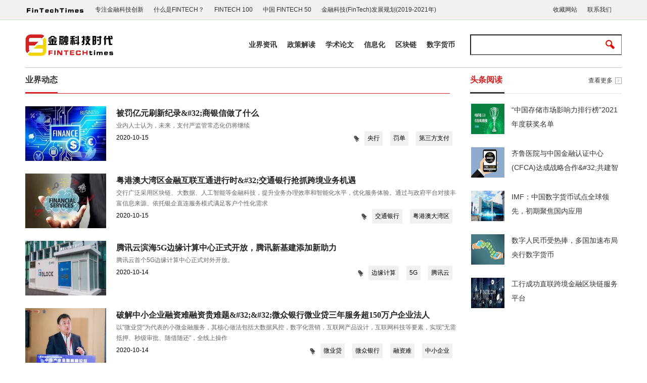

--- FILE ---
content_type: text/html
request_url: http://www.fintechtimes.com.cn/news/list_1_2.html
body_size: 5282
content:
<!DOCTYPE html PUBLIC "-//W3C//DTD XHTML 1.0 Transitional//EN" "http://www.w3.org/TR/xhtml1/DTD/xhtml1-transitional.dtd">
<html xmlns="http://www.w3.org/1999/xhtml"><head><meta http-equiv="Content-Type" content="text/html; charset=UTF-8">
	
<title>金融科技新闻资讯，行业动态，技术发展趋势_第 2 页_金融科技时代</title>
<meta name="description" content="金融行业科技新闻资讯，关注最新金融行业动态，最新的金融技术发展趋势，包括金融信息化建设，数字化转型，区块链，数字货币等。"> 
<meta name="keywords" content="金融科技新闻资讯，行业动态，技术发展趋势">  
<meta name="author" content="FINTECHtimes">
<meta name="Copyright" content="金融科技时代版权所有">
<link rel="shortcut icon" href="http://www.fintechtimes.com.cn/favicon.ico" />
<link rel="icon" href="http://www.fintechtimes.com.cn/favicon.gif" type="image/png" />
<link rel="stylesheet" href="http://www.fintechtimes.com.cn/imagez/pub.css" type="text/css">
<link type="text/css" rel="stylesheet" href="http://www.fintechtimes.com.cn/imagez/index.css">
<script>
var _hmt = _hmt || [];
(function() {
  var hm = document.createElement("script");
  hm.src = "https://hm.baidu.com/hm.js?7ad57bdf5b4cb638e92585938bd943dc";
  var s = document.getElementsByTagName("script")[0]; 
  s.parentNode.insertBefore(hm, s);
})();
</script>
</head>
<body>
<div class="top_v3">
    <div class="wrapper clearfix">
		<div class="top_l">
			<a class="top_home" href="http://www.fintechtimes.com.cn/" style="font-weight:bold;color:#0B8BCA"><img src="http://www.fintechtimes.com.cn/imagez/logo2.png" height="35"></a>
			<a>专注金融科技创新</a><a href="http://www.fintechtimes.com.cn/fintech/">什么是FINTECH？</a>
			<a href="http://www.fintechtimes.com.cn/fintech100/">FINTECH 100</a>
			<a href="http://www.fintechtimes.com.cn/fintech100/201911144.html">中国 FINTECH 50</a>
			<a href="http://www.fintechtimes.com.cn/policy/201911133.html">金融科技(FinTech)发展规划(2019-2021年)</a>
			
		</div>

		<div class="top_r">
			<span class="login_top_r" id="login_top_r">
				<a href="http://www.fintechtimes.com.cn/">收藏网站</a>
								<a href="http://www.fintechtimes.com.cn/us/about.html">联系我们</a>

			</span>
		</div>
	</div>

</div>
<div class="wrapper">
	<!--header-->
	<div class="header clearfix">
		<h1 class="logo fl"><a href="http://www.fintechtimes.com.cn/" title="金融科技时代">金融科技时代www.fintechtimes.com.cn</a></h1>
		<div class="mainnav fl">
		
<div class="p_search">	
	<div class="tophots">
		<a href="http://www.fintechtimes.com.cn/tags/数字货币/">数字货币</a>
		<a href="http://www.fintechtimes.com.cn/blockchain/">区块链</a>
		<a href="http://www.fintechtimes.com.cn/xinxihua/">信息化</a>
		<a href="http://www.fintechtimes.com.cn/xueshu/">学术论文</a>
		<a href="http://www.fintechtimes.com.cn/policy/">政策解读</a>
		<a href="http://www.fintechtimes.com.cn/news/">业界资讯</a>
            
            
              </div>
              
<div class="cnsearch">
<form name="formsearch"  action="http://www.fintechtimes.com.cn/plus/search.php">
<input type="hidden" name="kwtype" value="0">
<input name="q" type="text" class="search-keyword" id="search-keyword">
<button type="submit" class="search-submit"></button>
</form>

					</div></div>
		</div>
	</div>
	<!--//header-->

	<!--//g2-->
	<div class="clearfix">
<div class="fl w840">
	<div class="clearfix">
		<div class="product_tit4l clearfix">
			<ul class="fl">
				<li class="current"><a href="">业界动态</a></li>
			</ul>
		</div>
		<div class="clearfix" id="tabBody5">
			<ul class="img_li_d clearfix" style="display: block;"><li>
					<p class="pic"><a href='/news/20201016717.html'><img class='lazy' width='160' height='120' src='/images/randimg/fintech-20.jpg'/></a></p>
					<p class="detail">
						<a target="_blank" href="/news/20201016717.html"><b class="ft16">被罚亿元刷新纪录&amp;#32;商银信做了什么</b></a>
						<span class="de">业内人士认为，未来，支付严监管常态化仍将继续</span>
						<span class="de1 w200 fl"><a>2020-10-15</a></span>
							<span class="de2 w445 fr"><a href='/tags/%E7%AC%AC%E4%B8%89%E6%96%B9%E6%94%AF%E4%BB%98/'>第三方支付</a> <a href='/tags/%E7%BD%9A%E5%8D%95/'>罚单</a> <a href='/tags/%E5%A4%AE%E8%A1%8C/'>央行</a><img src="http://www.fintechtimes.com.cn/imagez/tag.png"></span>
							
														</p>
				</li><li>
					<p class="pic"><a href='/news/20201016680.html'><img class='lazy' width='160' height='120' src='/images/randimg/fintech-16.jpg'/></a></p>
					<p class="detail">
						<a target="_blank" href="/news/20201016680.html"><b class="ft16">粤港澳大湾区金融互联互通进行时&amp;#32;交通银行抢抓跨境业务机遇</b></a>
						<span class="de">交行广泛采用区块链、大数据、人工智能等金融科技，提升业务办理效率和智能化水平，优化服务体验。通过与政府平台对接丰富信息来源、依托银企直连服务模式满足客户个性化需求</span>
						<span class="de1 w200 fl"><a>2020-10-15</a></span>
							<span class="de2 w445 fr"><a href='/tags/%E7%B2%A4%E6%B8%AF%E6%BE%B3%E5%A4%A7%E6%B9%BE%E5%8C%BA/'>粤港澳大湾区</a> <a href='/tags/%E4%BA%A4%E9%80%9A%E9%93%B6%E8%A1%8C/'>交通银行</a><img src="http://www.fintechtimes.com.cn/imagez/tag.png"></span>
							
														</p>
				</li><li>
					<p class="pic">
<a href='/news/20201016731.html'><img class='lazy' width='160' height='120' src='/uploads/allimg/201016/13025450X-0-lp.jpg' /></a></p>
					<p class="detail">
						<a target="_blank" href="/news/20201016731.html"><b class="ft16">腾讯云滨海5G边缘计算中心正式开放，腾讯新基建添加新助力</b></a>
						<span class="de">腾讯云首个5G边缘计算中心正式对外开放。</span>
						<span class="de1 w200 fl"><a>2020-10-14</a></span>
							<span class="de2 w445 fr"><a href='/tags/%E8%85%BE%E8%AE%AF%E4%BA%91/'>腾讯云</a> <a href='/tags/5G/'>5G</a> <a href='/tags/%E8%BE%B9%E7%BC%98%E8%AE%A1%E7%AE%97/'>边缘计算</a><img src="http://www.fintechtimes.com.cn/imagez/tag.png"></span>
							
														</p>
				</li><li>
					<p class="pic">
<a href='/news/20201016684.html'><img class='lazy' width='160' height='120' src='/uploads/allimg/201016/13021U2B-0-lp.jpg' /></a></p>
					<p class="detail">
						<a target="_blank" href="/news/20201016684.html"><b class="ft16">破解中小企业融资难融资贵难题&amp;#32;&amp;#32;微众银行微业贷三年服务超150万户企业法人</b></a>
						<span class="de">以&quot;微业贷&quot;为代表的小微金融服务，其核心做法包括大数据风控，数字化营销，互联网产品设计，互联网科技等要素，实现&quot;无需抵押、秒级审批、随借随还&quot;，全线上操作</span>
						<span class="de1 w200 fl"><a>2020-10-14</a></span>
							<span class="de2 w445 fr"><a href='/tags/%E4%B8%AD%E5%B0%8F%E4%BC%81%E4%B8%9A/'>中小企业</a> <a href='/tags/%E8%9E%8D%E8%B5%84%E9%9A%BE/'>融资难</a> <a href='/tags/%E5%BE%AE%E4%BC%97%E9%93%B6%E8%A1%8C/'>微众银行</a> <a href='/tags/%E5%BE%AE%E4%B8%9A%E8%B4%B7/'>微业贷</a><img src="http://www.fintechtimes.com.cn/imagez/tag.png"></span>
							
														</p>
				</li><li>
					<p class="pic">
<a href='/news/20201016686.html'><img class='lazy' width='160' height='120' src='/uploads/allimg/201016/13021944A-0-lp.png' /></a></p>
					<p class="detail">
						<a target="_blank" href="/news/20201016686.html"><b class="ft16">最新一批40款移动金融App拟备案名单公布&amp;#32;9家银行入围</b></a>
						<span class="de">从最近中国互联网金融协会公布的移动金融App备案名单以及此次拟备案名单中可以看出，移动金融App备案正在逐渐推广至中小银行乃至农村信用社当中。</span>
						<span class="de1 w200 fl"><a>2020-10-14</a></span>
							<span class="de2 w445 fr"><a href='/tags/%E7%A7%BB%E5%8A%A8%E9%87%91%E8%9E%8D/'>移动金融</a> <a href='/tags/%E9%93%B6%E8%A1%8C/'>银行</a> <a href='/tags/%E5%A4%87%E6%A1%88/'>备案</a> <a href='/tags/App/'>App</a><img src="http://www.fintechtimes.com.cn/imagez/tag.png"></span>
							
														</p>
				</li><li>
					<p class="pic"><a href='/news/20201016836.html'><img class='lazy' width='160' height='120' src='/images/randimg/fintech-69.jpg'/></a></p>
					<p class="detail">
						<a target="_blank" href="/news/20201016836.html"><b class="ft16">蚂蚁集团回应IPO或推迟：任何关于时间表的猜测都没有根据</b></a>
						<span class="de">蚂蚁集团表示，上海和香港两地上市计划在获得必需的监管批准方面正取得“稳步进展”。</span>
						<span class="de1 w200 fl"><a>2020-10-14</a></span>
							<span class="de2 w445 fr"><a href='/tags/%E8%9A%82%E8%9A%81%E9%9B%86%E5%9B%A2/'>蚂蚁集团</a> <a href='/tags/IPO/'>IPO</a> <a href='/tags/%E8%9A%82%E8%9A%81%E9%93%B6%E8%A1%8C/'>蚂蚁银行</a><img src="http://www.fintechtimes.com.cn/imagez/tag.png"></span>
							
														</p>
				</li><li>
					<p class="pic"><a href='/news/20201016838.html'><img class='lazy' width='160' height='120' src='/images/randimg/fintech-56.jpg'/></a></p>
					<p class="detail">
						<a target="_blank" href="/news/20201016838.html"><b class="ft16">1.5万亿支付机构备付金上了“保险”：人民银行建立行业保障基金</b></a>
						<span class="de">支付机构服务数亿客户，涉及客户备付金达1.5万亿元</span>
						<span class="de1 w200 fl"><a>2020-10-14</a></span>
							<span class="de2 w445 fr"><a href='/tags/%E5%A4%87%E4%BB%98%E9%87%91/'>备付金</a> <a href='/tags/%E5%A4%AE%E8%A1%8C/'>央行</a> <a href='/tags/%E6%94%AF%E4%BB%98%E6%9C%BA%E6%9E%84/'>支付机构</a> <a href='/tags/%E9%A3%8E%E9%99%A9/'>风险</a><img src="http://www.fintechtimes.com.cn/imagez/tag.png"></span>
							
														</p>
				</li><li>
					<p class="pic"><a href='/news/20201016690.html'><img class='lazy' width='160' height='120' src='/images/randimg/fintech-35.jpg'/></a></p>
					<p class="detail">
						<a target="_blank" href="/news/20201016690.html"><b class="ft16">秒批秒贷、随借随还，看科技如何赋能金融服务</b></a>
						<span class="de">“秒批秒贷”看似只用动动手指，背后则是海量的数据分析和精准的客户识别。</span>
						<span class="de1 w200 fl"><a>2020-10-14</a></span>
							<span class="de2 w445 fr"><a href='/tags/%E9%87%91%E8%9E%8D%E7%A7%91%E6%8A%80/'>金融科技</a><img src="http://www.fintechtimes.com.cn/imagez/tag.png"></span>
							
														</p>
				</li><li>
					<p class="pic"><a href='/news/20201016740.html'><img class='lazy' width='160' height='120' src='/images/randimg/fintech-41.jpg'/></a></p>
					<p class="detail">
						<a target="_blank" href="/news/20201016740.html"><b class="ft16">预防打击金融犯罪，各地出台银保机构涉刑案件管理细则</b></a>
						<span class="de">压实银行保险机构主体责任，“依法从严、过罚相当”。</span>
						<span class="de1 w200 fl"><a>2020-10-14</a></span>
							<span class="de2 w445 fr"><a href='/tags/%E9%87%91%E8%9E%8D%E7%8A%AF%E7%BD%AA/'>金融犯罪</a> <a href='/tags/%E9%93%B6%E4%BF%9D%E6%9C%BA%E6%9E%84/'>银保机构</a><img src="http://www.fintechtimes.com.cn/imagez/tag.png"></span>
							
														</p>
				</li><li>
					<p class="pic">
<a href='/news/20201016742.html'><img class='lazy' width='160' height='120' src='/uploads/allimg/201016/1302596341-0-lp.jpg' /></a></p>
					<p class="detail">
						<a target="_blank" href="/news/20201016742.html"><b class="ft16">用户向你抛出一个硬需求：贵行手机银行能单笔转账上百万吗？</b></a>
						<span class="de">兰州银行与中国金融认证中心（CFCA）达成合作，在个人手机银行APP上线手机盾大额转账功能，将个人单日单笔转账限额提高到300万元。</span>
						<span class="de1 w200 fl"><a>2020-10-14</a></span>
							<span class="de2 w445 fr"><a href='/tags/%E6%89%8B%E6%9C%BA%E9%93%B6%E8%A1%8C/'>手机银行</a> <a href='/tags/%E5%A4%A7%E9%A2%9D%E8%BD%AC%E8%B4%A6/'>大额转账</a> <a href='/tags/%E6%89%8B%E6%9C%BA%E7%9B%BE/'>手机盾</a><img src="http://www.fintechtimes.com.cn/imagez/tag.png"></span>
							
														</p>
				</li>
</ul>

		</div>
<div class="4page">
    <div class="dede_pages">
			<ul class="pagelist">
<li><a href='list_1_1.html'>上一页</a></li>
<li><a href='list_1_1.html'>1</a></li>
<li class="thisclass">2</li>
<li><a href='list_1_3.html'>3</a></li>
<li><a href='list_1_3.html'>下一页</a></li>


			</ul>
    </div><!-- /pages -->	
	</div>
	</div>
	</div><!--840end-->
		<div class="fr right w300">
			<div class="col_tit clearfix">
				<h3><a>头条阅读</a></h3>
				<a class="fr more">查看更多</a>
			</div>
<div class="topRnews">
    <ul><li>
        <p>
<a href='/news/20220104924.html'><img src='/uploads/allimg/220104/095A1MA-0-lp.jpg' /></a><i class="box_h_pic"></i></a></p>
      <h5><a href="/news/20220104924.html">“中国存储市场影响力排行榜”2021年度获奖名单</a></h5>
	  </li>
<li>
        <p><a href='/news/20201016909.html'><img src='/images/randimg/fintech-61.jpg'/></a><i class="box_h_pic"></i></a></p>
      <h5><a href="/news/20201016909.html">齐鲁医院与中国金融认证中心(CFCA)达成战略合作&amp;#32;共建智慧医疗</a></h5>
	  </li>
<li>
        <p><a href='/dcep/20201016/903.html'><img src='/images/randimg/fintech-62.jpg'/></a><i class="box_h_pic"></i></a></p>
      <h5><a href="/dcep/20201016/903.html">IMF：中国数字货币试点全球领先，初期聚焦国内应用</a></h5>
	  </li>
<li>
        <p><a href='/dcep/20201016/906.html'><img src='/images/randimg/fintech-60.jpg'/></a><i class="box_h_pic"></i></a></p>
      <h5><a href="/dcep/20201016/906.html">数字人民币受热捧，多国加速布局央行数字货币</a></h5>
	  </li>
<li>
        <p><a href='/blockchain/20201016728.html'><img src='/images/randimg/fintech-42.jpg'/></a><i class="box_h_pic"></i></a></p>
      <h5><a href="/blockchain/20201016728.html">工行成功直联跨境金融区块链服务平台</a></h5>
	  </li>


   </ul> 
    </div>

<!--topbrand begin-->
		</div><!--fr-righend-->

	</div>
	<!--//g2-->
	<div class="wrapper link mt30 clearfix">
	<div class="link_tit">
		<a class="fr more" href="http://www.fintechtimes.com.cn/us/about.html">申请</a>
		<h3>友情链接</h3>
	</div>

	<div class="link_con clearfix">
		<div class="link_list clearfix">
			<strong>友情链接</strong>
			<div class="link_div clearfix">
						<a title="银行信息化建设" target="_blank" href="http://www.chinastor.com/solutions/bank/">银行信息化建设</a>
						<a title="福布斯中国" target="_blank" href="http://www.forbeschina.com/">福布斯中国</a>
						<a title="毕马威" target="_blank" href="https://home.kpmg/cn/zh/home.html">毕马威</a>
						<a title="中国人民银行" target="_blank" href="http://www.pbc.gov.cn/">中国人民银行</a>
						<a title="全球金融稳定理事会" target="_blank" href="https://www.fsb.org/">全球金融稳定理事会</a>
						<a title="IT品牌研究中心" target="_blank" href="http://www.itbrand.com.cn/">IT品牌研究中心</a>
						<a title="中国金融新闻网" target="_blank" href="http://www.financialnews.com.cn/">中国金融新闻网</a>
						<a title="金融界" target="_blank" href="http://www.jrj.com.cn/">金融界</a>
						<a title="财经网" target="_blank" href="http://www.caijing.com.cn/">财经网</a>
						<a title="科技号" target="_blank" href="http://www.kejihao.com/">科技号</a>

</div>
			</div>
  </div>
</div>

<div class="footnav">
	<div class="wrapper">
		<!--footer-->
<div class="footer clearfix mt10">
	<div class="public_footer">
	<a href="http://www.fintechtimes.com.cn/">金融科技时代</a>┊
	<a href="http://www.fintechtimes.com.cn/us/about.html">关于我们</a>┊
	<a href="http://www.fintechtimes.com.cn/us/hezuo.html">商务合作</a>┊
	<a href="http://www.fintechtimes.com.cn/us/yinsi.html">隐私条款</a>┊
	<a href="http://www.fintechtimes.com.cn/us/banquan.html">版权声明</a>┊
	<a href="http://www.fintechtimes.com.cn/us/zeren.html">免责声明</a>
	<br>
	京ICP证 14047533号-2　
<br>
	Copyright 2013-2019
	<a href="http://www.fintechtimes.com.cn/">FINTECHtimes</a> 
	All rights reserved. 金融科技时代 版权所有
	</div>
	<div class="iconpolice">
<img width="120" height="50" src="http://www.fintechtimes.com.cn/imagez/iconpolice02.jpg" alt="经营性网站备案信息">
		<img width="120" height="50" src="http://www.fintechtimes.com.cn/imagez/iconpolice04.jpg" alt="中国文明网">
		<img width="120" height="50" src="http://www.fintechtimes.com.cn/imagez/cert.png" alt="诚信网站">
	</div>
</div>
<!--//footer-->

</div></div>
<script type="text/javascript" src="http://www.fintechtimes.com.cn/imagez/jquery-1.7.1.min.js"></script>
<script type="text/javascript" src="http://www.fintechtimes.com.cn/imagez/marquee.js"></script> 
<script type="text/javascript" src="http://www.fintechtimes.com.cn/imagez/index_v4.1.js"></script> 

</div></body></html>

--- FILE ---
content_type: text/css
request_url: http://www.fintechtimes.com.cn/imagez/pub.css
body_size: 2739
content:
@charset "utf-8";
/* CSS Document */
/**************footer***************/
.footer{ text-align:center; color:#a4a4a4!important;/*height:106px;*/width:980px; margin:10px auto 0; }
.footer *{ color:#a4a4a4!important;font-size:12px;}
.footer a{ color:#a4a4a4!important; font-size:12px;}
.public_footer{ line-height:22px;}
.public_footer_content{ width:100%; background-color:transparent; } 
.public_footer{ width:980px; float:none; margin:0 auto; position:relative; padding:0;overflow:hidden; padding:10px 0; font-family:"Microsoft YaHei",Arial, Helvetica, sans-serif; }
.public_footer *{ font:normal 13px 'Microsoft YaHei'; color:#555; text-align:center; line-height:20px; padding:0; margin:0; position:static; float:none; border:0; background:none; list-style-type:none; overflow:hidden; margin:0 2px; }

.iconpolice{clear:both;margin-top:0;text-align:center}
.iconpolice a{margin:0 10px}

/*头部条*/
.top{ height:38px; line-height:38px; font-size:12px; position:fixed; left:0; top:0; width:100%; min-width:980px; background-color:#2d2d2d;color:#CCC; z-index:1000; _position:absolute;_left:0;_top:expression(eval(document.documentElement.scrollTop)); overflow:hidden;}
* html,* html body{background-image:url(about:blank);background-attachment:fixed}
.top .top_r { float:right; color:#999999; line-height:38px;}
.top .top_r a{ color:#fff; margin:0 5px;}
.top .top_r a:hover{ color:#f25b11;}

.top_l a{ margin:0 4px;}
.top .top_l a,.top .top_l span{ margin-right:8px; display:inline-block; line-height:18px; color:#fff; vertical-align:middle; _vertical-align:bottom; vertical-align:inherit\0;  _padding-top:10px; padding-top:10px\0;}
@-moz-document url-prefix() { .top .top_l a,.top .top_l span { vertical-align:inherit;padding-top:10px;  } }
@media screen and (-webkit-min-device-pixel-ratio:0) { .top .top_l a,.top .top_l span { vertical-align:inherit;padding-top:10px;  } }
.top .top_l a.co{ background:url(http://www.itbrand.cn/images/top_v2.gif) no-repeat left -35px; padding:0 5px 0 20px;}
.top .top_l span.phone{ background:url(http://www.itbrand.cn/images/top_v2.gif) no-repeat left -54px; padding:0 5px 0 16px;}
.top_2{ height:38px;  line-height:38px; position:fixed; background-color:#f8f8f8; width:100%; top:38px; color:#dadada; left:0; font-size:12px; font-family:\5b8b\4f53,Simsun,Arial,serif;z-index:1000; _position:absolute;_left:0;_top:expression(eval(document.documentElement.scrollTop+38)); overflow:hidden;}
.top_2 a{ margin:0 12px; color:#5c5c5c; font:normal 12px/38px 'Microsoft YaHei',Simsun,Arial,serif;}
.top_2 a.first{ margin-left:0;}

.top_newszt{ height:38px;  line-height:38px; position:fixed; background-color:#f8f8f8; width:100%; top:38px; color:#dadada; left:0; font-size:12px; font-family:\5b8b\4f53,Simsun,Arial,serif;z-index:1000; _position:absolute;_left:0;_top:expression(eval(document.documentElement.scrollTop+38)); overflow:hidden;border-bottom:1px solid #DADADA;}
.top_newszt a{ margin:0 12px; color:#5c5c5c; font:normal 12px/38px \5b8b\4f53,Simsun,Arial,serif;}
.top_newszt a.first{ margin-left:0;}

.pt86{ padding-top:76px;}
.pt86,.pt38{ padding-top:38px;}
.clearfix:after{ content:""; height:0; visibility:hidden; display:block; clear:both; }
.clearfix{ zoom:1;}


/***************nav***************/
.csnav,.nav_top,.navnew{ width:980px;height:38px; margin-bottom:0px; color:#000; text-decoration:none; border-bottom:#ff9900 6px solid;}
.nav_top li,.navnew li{ float:left;}
.csnav a,.nav_top li a,.navnew a{width:107px; height:37px; display:block; float:left; line-height:37px; overflow:hidden; font-size:16px; color:#666; text-align:center; border-top:#e4e4e4 1px solid; border-left:#e4e4e4 1px solid; _display:inline; -webkit-transition:all 0.1s linear; -moz-transition:all 0.1s linear;font-family:'Microsoft YaHei', '宋体', Arial, Helvetica, sans-serif; background-color:#FFF;}
.csnav a.last,.nav_top li.last a,.navnew li.last a{ border-right:#e4e4e4 1px solid;}
.csnav a:hover,.nav_top li a:hover,.navnew li a:hover{color:#fff; text-decoration:none; background-color:#ff9900;border-color:#ff9900;}
.csnav a.cur,.nav_top li.on a,.navnew li.on a{color:#fff; text-decoration:none; background-color:#ff9900; width:114px; border-color:#ff9900;}
/******news*****/
.news_nav{ border-bottom-color:#2eac65}
.news_nav a.cur{ background-color:#2eac65;border-color:#2eac65;}
.news_nav a:hover{ background-color:#2eac65;border-color:#2eac65;}
.news_nav li.on a{ background-color:#2eac65;border-color:#2eac65;}
.news_nav li a:hover{ background-color:#2eac65;border-color:#2eac65;}
/******app*****/
.app_nav{ border-bottom-color:#0e91d5}
.app_nav li.on a{ background-color:#0e91d5;border-color:#0e91d5;}
.app_nav li a:hover{ background-color:#0e91d5;border-color:#0e91d5;}
/******joy*****/
.joy_nav{ border-bottom-color:#ef4e45}
.joy_nav a.cur{ background-color:#ef4e45;border-color:#ef4e45;}
.joy_nav a:hover{ background-color:#ef4e45;border-color:#ef4e45;}
/******wake*****/
.wake_nav{ border-bottom-color:#4fb91b}
.wake_nav li.on a{ background-color:#4fb91b;border-color:#4fb91b;}
.wake_nav li a:hover{ background-color:#4fb91b;border-color:#4fb91b;}
/******guide*****/
.guide_nav{ border-bottom-color:#3687bc}
.guide_nav li.on a{ background-color:#3687bc;border-color:#3687bc;}
.guide_nav li a:hover{ background-color:#3687bc;border-color:#3687bc;}
/******mobile*****/
.mobile_nav{ border-bottom-color:#006599}
.mobile_nav li a{ width:96px;}
.mobile_nav li.on a{ background-color:#006599;border-color:#006599; width:105px;}
.mobile_nav li a:hover{ background-color:#006599;border-color:#006599;}
/******pic*****/
.pic_nav{ border-bottom-color:#333333}
.pic_nav li.on a{ background-color:#333333;border-color:#333333;}
.pic_nav li a:hover{ background-color:#333333;border-color:#333333;}
/******theme*****/
.theme_nav{ border-bottom-color:#81b201}
.theme_nav a.cur{ background-color:#81b201;border-color:#81b201;}
.theme_nav a:hover{ background-color:#81b201;border-color:#81b201;}
/******game_v4*****/
.game_nav { background:#37ad00; }
.game_nav a { float: left; width: 107px; height: 40px; overflow: hidden; background-color: #37ad00; text-align: center; font: 16px/40px 'Microsoft YaHei'; color: #fff; -webkit-transition: all 0.1s linear; transition: all 0.1s linear; }
.game_nav a:hover, .game_nav a.cur { background-color: #214e0b; text-decoration: none; color: #fff; }
/*头部条_v3*/
.top_v3 { position: fixed; left: 0; top: 0; z-index: 999000; _position: absolute; _left: 0; _top:expression(eval(document.documentElement.scrollTop));
width: 100%; min-width: 1180px; height: 38px; background-color: #f1f1f1; font: 12px/38px \5b8b\4f53, Simsun, Arial, serif; color: #333;border-bottom: solid 2px #34bf491c; }
html, body { _background: url(about:blank) fixed; }
.top_v3 .top_l { float: left; margin: 0 4px 0 0; }
.top_v3 .top_c { float: left; margin: 0 80px 0 0; }
.top_v3 .site_map { float: left; }
.top_v3 .top_r { float: right; }
.top_v3 .top_l a, .top_v3 .top_c a, .top_v3 .top_r a { float: left; margin: 0 20px 0 0; color: #333; }
.top_v3 .top_l a:hover, .top_v3 .top_c a:hover, .top_v3 .top_r a:hover { color:#34BF49; }
.top_v3 .top_home, .top_v3 .top_phone, .top_v3 .site_map_btn,.top_v3 .business_btn { background: url(http://www.itbrand.cn/images/top_v3.jpg) no-repeat 0 0; }
.top_v3 .top_home a{ padding: 0 0 0 5px;font-weight:bold;color:color:#34BF49}
.top_v3 .top_phone { padding: 0 0 0 18px; background-position: 0 -38px; }
.top_v3 .site_map_btn { float: left; padding: 0 18px 0 0; background-position: 50px -78px; color: #eee; }
.top_v3 .site_map_btn.on { color: #f25b11; }
.top_v3 .site_map_wrap { display: none; position: absolute; left: 0; top: 38px; z-index: 999100; width: 100%; _width:expression(eval(document.body.clientWidth));
line-height: 24px; text-align: left; zoom: 1; }
.top_v3 .opcity_bg { position: absolute; left: 0; top: 0; z-index: 999110; width: 100%; _width:expression(eval(document.body.clientWidth));
height: 430px; background-color: #333; zoom: 1; }
.top_v3 .site_map_con { position: relative; z-index: 999120; width: 1180px; height: 430px; margin: 0 auto; overflow: hidden;background-color:#333; }
.top_v3 .site_map_row { float: left; width: 274px; height: 380px; margin-right: 20px; padding: 20px 0 0 0; border-right: 1px solid #2B2B2B; }
.top_v3 .last { border: none; }
.top_v3 .site_map_row h3, .top_v3 .site_map_row p { font: normal 12px/36px ""; }
.top_v3 .site_map_row h3 { margin: 10px 0 0; }
.top_v3 .site_map_row h3 a { color: #0a9341; }
.top_v3 .site_map_row p { }
.top_v3 .site_map_row p a { float: left; width: 65px; color: #ACACAC; }
.top_v3 .site_map_row h3 a:hover, .top_v3 .site_map_row p a:hover, .top_v3 .site_map_row p a.red { color: #f30; }
.top_v3 .login_top_r{float:left;}
.top_v3 .business_wrap {float:left; position:relative;}
.top_v3 .business_btn{margin-right:0;padding-right:8px;background-position: 47px -78px;}
.top_v3 .business_btn.on { color: #f25b11; }
.top_v3 .business_con { display: none; position: absolute; left: -10px; top: 38px; z-index: 999100; width: 146px; padding:10px; background:#333;line-height: 24px; text-align: left; zoom: 1; }
.top_2{display:none!important;}
.pt86{ padding-top:48px;}
.top_bg{top:38px!important;height:150px!important;}
.p_search{width:1000px;float:right}
.cnsearch{float:right;width:300px;margin-top:20px;overflow:hidden;}
 form {
  position: relative;background: #fff;
}
 input,  {
  outline: none;
}
 input {
  width: 280px;
  height: 35px;
  background: #fff;
  padding-left: 15px;
}
 button {
  height: 18px;
  width: 25px;
  position: absolute;
  top: 10px;
  right: 13px;
  cursor: pointer;
border: none;
outline: none;    background-color: #fff;
}
 button:before {
  content: url(http://www.semiw.com/imagez/sear2.gif);
  font-size: 18px;
border: none;
outline: none;
}
.tophots{
	float:left;
	width:680px;
	height:40px;
	margin-top:28px}
	.tophots a{
	float:right;
	font-size:14px;
	font-weight:bold;
	padding:0 10px;
	height:30px;}
.cenav{margin-top:10px}
.cenav li {
    width: 180px;
    background-color: #C1C1C1;
    height: 46px;
    text-align: center;
    line-height: 40px;
    margin-bottom: 1px;
}
.cenav li a{
font-size:16px;
color:#fff
}
.cenav li.on{
background-color: #d22222;
}

--- FILE ---
content_type: text/css
request_url: http://www.fintechtimes.com.cn/imagez/index.css
body_size: 7968
content:
@charset "gb2312";
/***** CSS Document 
*/
body { padding: 0; margin: 0; text-align: center; color: #666; font: normal 12px/1.8 'Microsoft Yahei', Arial, serif; background-color: #fff; }
h1, h2, h3, h4, h5, h6, p, dl, dt, dd, ul, li { padding: 0; margin: 0; }
ul, li { list-style: none; }
i, em { font-style: normal; }
img { border: none; -ms-interpolation-mode: bicubic; }
a { color: #333; text-decoration: none; }
a:hover { color: #cc0f0e; text-decoration: none; }
.clear { clear: both; }
.clearfix:after { content: "."; display: block; height: 0; clear: both; visibility: hidden; }
.clearfix { display: block; zoom: 1; }
.wrapper { width: 1180px; margin: 0 auto; text-align: left;}
/*base*/
.ft12 { font-size: 12px; }
.ft14 { font-size: 14px; }
.ft16 { font-size: 16px; }
.ft18 { font-size: 18px; }
.ft20 { font-size: 20px; }
.ft22 { font-size: 22px; }
.fl, .left { float: left; }
.fr, .right { float: right; }
.pr, .p_r { position: relative; }
.pa, .p_a { position: absolute; }
.red { color: #cc0f0e; }
.green { color: #d22222; }
.w100 {width:100px}
.w120 {width:120px}
.w160 {width:160px}
.w200 {width:200px}
.w300 {width:300px}
.w355 { width: 355px; }
.w355 { width: 355px; }
.w445 { width: 445px; }
.w765 { width: 765px; }
.w445 { width: 445px; }
.w350 { width: 350px; overflow: hidden; }
.w300 { width: 300px; overflow: hidden; }
.w790 { width: 790px; }
.w840 { width: 840px; }
.w870 { width: 870px; }
.w380 { width: 380px; }
.w640 { width: 640px; }
.w400 { width: 400px; }
.w180 { width: 180px; }
.w960 { width: 960px; }
.w1180 { width: 1180px; }
.overh { overflow: hidden; }
.green_title { width: 74px; height: 30px; background: #d22222; text-align: center; }
.green_title, .green_title a { font: normal 12px/30px ""; color: #fefefe; }
.more { padding: 0 18px 0 0; background: url(http://www.itbrand.cn/images/sprite03.png) no-repeat right -65px; }
.col_tit { height: 50px; border-bottom: 1px solid #e4e4e4; line-height: 50px; }
.col_tit h3 { float: left; border-bottom: 3px solid #333; font: bold 16px/48px "Microsoft YaHei"; color: #252525;width:68px}
.col_tit h3 a { color: #d22222; }
.col_tit h3 a:hover { color: #cc0f0e; }
.col_tit_tag { float: right; }
.col_tit_tag a { margin: 0 0 0 10px; }
.col_tit .more { background-position: right -50px; }
.box_tit { height: 40px; line-height: 40px; }
.box_tit h4 { float: left; font: normal 18px/40px "Microsoft YaHei"; color: #0a9341; }
.box_tit h4 a { color: #333; }
.box_tit h4 a:hover { color: #0a9341; }
.box_tit .more { background-position: right -56px; }
.box_tit2 { height: 30px; padding-left: 13px; background: url(http://www.itbrand.cn/images/sprite03.png) no-repeat 0 11px; line-height: 30px; }
.box_tit2 h4 { line-height: 30px; }
.box_tit2 .more { line-height: 30px; background-position: right -60px; }
.b_menu { width: 60px; _width: 70px; overflow: hidden; }
.b_menu li { float: left; width: 10px; height: 10px; margin: 0 0 0 10px; background: #bebebe; cursor: pointer; font-size: 0; }
.b_menu .on { background: #d22222; }
.txt_li { }
.txt_li li { float: left; width: 100%; height: 28px; overflow: hidden; line-height: 28px; }
.txt_li a { }
.txt_li span { float: right; padding: 0 0 0 10px; color: #969696; }
.txt_li_t { }
.txt_li_t li { float: left; width: 100%; height: 36px; overflow: hidden; font: 16px/36px "Microsoft YaHei"; }
.txt_li_t a.type { float: left; width: 40px; height: 16px; overflow: hidden; margin: 10px 10px 0 0; border-right: 1px solid #999; text-align: left; font: 16px/16px "Microsoft YaHei"; color: #333; }
.txt_li_t li:hover a.type, .txt_li_t a.type:hover { color: #d22222; }
.w400 .txt_li_t li { height: 40px; font: 14px/38px "Microsoft YaHei"; border-bottom:1px solid #F0F0F0}
.w400 .txt_li_t li a{ color:#000}
.w400 .txt_li_t li a:hover{ color:#d22222}
.txt_li_t li.hx { height:45px;padding: 0 0 5px 0; font:bold 16px/36px "Microsoft YaHei";border-bottom:solid 0px #E4E4E4}
.txt_li_t li.hx p{ height:45px;padding: 3px 0 9px 0; font:13px/36px "microsoft yahei",Arial;line-height:22px;color:#666;letter-spacing:0.5px;text-indent:0em}
.txt_li_t li.hx a{color: #252525;}
.txt_li_t li.hx a:hover{color:#d22222;}
.newhot .txt_li_t li.hx a{color: #333; }
.newhot .txt_li_t li.hx a:hover{color: #cc0f0e; }
.txt_li_t li.hx1 {padding: 0 0 5px 0; font:bold 16px/36px "Microsoft YaHei";border-bottom:solid 0px #E4E4E4}
.txt_li_t li.hx1 p{ height:45px;padding: 3px 0 9px 0; font:13px/36px "microsoft yahei",Arial;line-height:22px;color:#666;letter-spacing:0.5px;text-indent:0em}
.txt_li_t li.hx1 a{color: #252525;}
.txt_li_t li.hx1 a:hover{color:#d22222;}
.newhot .txt_li_t li.hx1 a{color: #333; }
.newhot .txt_li_t li.hx1 a:hover{color: #cc0f0e; }
.txt_li_t li.hx2 {padding: 0 0 5px 0; font:bold 16px/36px "Microsoft YaHei";border-bottom:solid 0px #E4E4E4}
.txt_li_t li.hx2 p{ height:45px;padding: 3px 0 9px 0; font:13px/36px "microsoft yahei",Arial;line-height:22px;color:#666;letter-spacing:0.5px;text-indent:0em}
.txt_li_t li.hx2 a{color: #252525;}
.txt_li_t li.hx2 a:hover{color:#d22222;}
.newhot .txt_li_t li.hx2 a{color: #333; }
.newhot .txt_li_t li.hx2 a:hover{color: #cc0f0e; }
.txt_li_t li.hx3 {padding: 0 0 5px 0; font:bold 16px/36px "Microsoft YaHei";border-bottom:solid 0px #E4E4E4}
.txt_li_t li.hx3 p{ height:45px;padding: 3px 0 9px 0; font:13px/36px "microsoft yahei",Arial;line-height:22px;color:#666;letter-spacing:0.5px;text-indent:0em}
.txt_li_t li.hx3 a{color: #252525;}
.txt_li_t li.hx3 a:hover{color:#d22222;}
.newhot .txt_li_t li.hx3 a{color: #333; }
.newhot .txt_li_t li.hx3 a:hover{color: #cc0f0e; }
.img_li { }
.img_li li { float: left; position: relative; overflow: hidden; }
ul.w400 li { width: 445px; }
.img_li img { display: block; margin: 0 auto;}
.img_li strong { position: absolute; left: 0; bottom: 0; display: block; height: 30px; overflow: hidden; padding: 0 10px; background: url(http://www.itbrand.cn/images/blocks.png) repeat-x 0 bottom; cursor: pointer; font: normal 12px/30px ""; }
.img_li strong, .img_li a { color: #fff; }
/*ul.w445 li strong { width: 355px; }*/
ul.w300 li strong { width: 365px; }
.img_li_d { margin-right: -20px; }
.img_li_d li { float: left; width: 100%; max-height: 108px; overflow: hidden; margin: 25px 0px 0 0; }
.img_li_d li .pic { float: left; width: 160px; height: 118px; overflow: hidden; }
.img_li_d li .pic img {height:118px;float:left;width:160px;overflow:hidden}
.img_li_d .detail { float:right;height: 108px; overflow: hidden; width:680px}
.img_li_d .detail a, .img_li_d .detail b, .img_li_d .detail span { display: block; overflow: hidden;}
.img_li_d .detail a.more { background-position: right -62px; }
.img_li_d .detail b { height: 28px; word-break: break-all; font-weight: bold; font-family: "Microsoft YaHei"; color: #252525; }
.img_li_d .detail a.more:hover, .img_li_d .detail b:hover { color: #cc0f0e; }
.img_li_d .detail span.va { height: 21px; margin: 20px 0 0; }
.img_li_d .detail span.de { max-height:45px; padding-left:0px; padding-right:5px;}
.img_li_d .detail span.de a{ padding:7px 10px;background-color:#f1f1f1;}
.emlf{float:left;margin-left:15px;}
.img_li_s { }
.img_li_s li { float: left; width: 100%; overflow: hidden; padding: 9px 0 8px; border-bottom: 1px dashed #e4e4e4; }
.img_li_s li img { float: left; margin-right: 10px; }
.img_li_s li b { display: block; height: 32px; overflow: hidden; font: 18px/32px "Microsoft YaHei"; }
.img_li_s li span { display: block; height: 26px; overflow: hidden; font: 12px/26px ""; color: #999; }
.app_li { margin-right: -15px; }
.app_li li { float: left; width: 90px; overflow: hidden; margin-right: 15px; text-align: center; }
.app_li img { display: block; margin: 0 auto 10px; }
.mt5 { margin-top: 5px; }
.mt10 { margin-top: 10px; }
.mt15 { margin-top: 15px; }
.mt20 { margin-top: 20px; }
.mt30 { margin-top: 30px; }
.mr5 { margin-right: 5px; }
.mr10 { margin-right: 10px; }
.mr15 { margin-right: 15px; }
.mr20 { margin-right: 20px; }
.mr30 { margin-right: 30px; }
.mb10 { margin-bottom: 10px; }
.mb15 { margin-bottom: 15px; }
.mb20 { margin-bottom: 20px; }
.mb30 { margin-bottom: 30px; }
.mb40 { margin-bottom: 40px; }
.ml10 { margin-left: 10px; }
.pdt0 { padding-top: 0; }
.pdt5 { padding-top: 5px; }
.pdt10 { padding-top: 10px; }
.pdt15 { padding-top: 15px; }
.pdt20 { padding-top: 20px; }
.pdt30 { padding-top: 30px; }
.pt48 { padding-top: 48px; }
.pdr10 { padding-right: 10px; }
.pdr15 { padding-right: 15px; }
.pdr20 { padding-right: 20px; }
.pdb10 { padding-bottom: 10px; }
.pdb15 { padding-bottom: 15px; }
.pdb20 { padding-bottom: 20px; }
.pdb30 { padding-bottom: 30px; }
.pdl10 { padding-left: 10px; }
/*****g2*****/
.g2 { }
.g2_img { height: 100px; background: #ccc; }
.g2_img_a { float: left; width: 1180px; height: 90px; background: #ccc; }
.g2_img_a img, .g2_img_a object, .g2_img_a embed { width: 1180px; height: 90px; }
.g2_img_l { float: left; width: 840px; height: 90px; background: #ccc; }
.g2_img_l img, .g2_img_l object, .g2_img_l embed { width: 840px; height: 90px; }
.g2_img_r { float: right; width: 304px; height: 90px; background: #ccc; }
.g2_img_r img, .g2_img_r object, .g2_img_r embed { width: 304px; height: 90px; }
.g2_bg { background: #ccc; }
.fblue{color:#4187E3}
.forange{color:#f25b11}
.header { margin-top: 48px;  border-bottom: 1px solid #c9c9c9; }
.logo { width: 180px; height: 85px; overflow: hidden; }
.logo a { display: block; width: 180px; height: 85px; overflow: hidden; background: url(logo.png) no-repeat; _background: none; _filter:progid:DXImageTransform.Microsoft.AlphaImageLoader(src='http://www.itbrand.cn/images/logo.png', sizingMethod='crop');
text-indent: -999px; }
.mainnav { width: 1000px; height: 85px; overflow: hidden;}
.mainnav ul { margin: 0 -56px 0 52px; }
.mainnav li { float: left;overflow: hidden; margin: 10px 20px 10px 0; ;font-size:13px}
.mainnav li a { float: left; line-height: 32px; margin: 0 10px 0 0; white-space: nowrap; color: #333333;font-size:13px }
.mainnav li a:hover { color: #d22222; }
.mainnav li b:hover{color:#d22222 }
.funzone { width: 210px; }
.funzone p { float: left; position: relative; width: 45px; height: 36px; padding: 0 0 0 25px; cursor: pointer; line-height: 36px; color: #666; }
.funzone .weixin { background-position: 0 -381px; }
.funzone .weibo { background-position: 0 -434px; }
.funzone .client { background-position: 8px -482px; }
.funzone p em { display: none; position: absolute; width: 128px; height: 175px; left: -45px; top: -180px; z-index: 200; border: #dddddd 1px solid; }
.funzone p em i { display: block; position: absolute; left: 60px; bottom: -5px; width: 10px; height: 5px; overflow: hidden; background: #fff url(http://www.itbrand.cn/images/sprite03.png) no-repeat 0 -285px; }
.recommend_con { height: 137px; border-bottom: 1px solid #e4e4e4; }
.recom_apk { }
.recom_apk ul { }
.recom_apk li { float: left; width: 131px; height: 45px; overflow: hidden; margin: 0 0 20px; }
.recom_apk li img { float: left; margin: 0 6px 0 0; }
.recom_apk li span { float: left; width: 85px; line-height: 45px; }
.recom_phone { display: none; }
.recom_phone .img_li_d { width: 892px; margin: 0; }
.recom_phone .img_li_d li { width: 223px; margin: 0; }
.recom_phone .img_li_d .detail { width: 153px; }
.recom_phone .img_li_d .detail a.more { background: none; }
.recom_phone .band { width: 270px; overflow: hidden; }
.recom_phone .band p { margin-right: -10px;line-height: 36px; }
.recom_phone .band span { }
.recom_phone .band a { margin: 0 8px; }
/*头条*/
.headline { }
.headline h2, .headline p { width: 400px; overflow: hidden; }
.headline h2 { height: 35px; }
.headline h2 a { font: normal 20px/35px 'Microsoft YaHei'; color: #333; }
.headline p { height: 24px; }
.headline p span { float: left; margin: 0 10px 0 0; font: 12px/24px ''; color: #999; }
.headline p span, .headline p a { color: #999; }
.headline h2 a:hover, .headline p a:hover { color: #cc0f0e; }
.headline .txt_li_t { width: 400px; margin: 15px 0 0; }
/*轮播*/
.slide { position: relative; width: 400px; height: 220px; overflow: hidden; }
.prev, .next { position: absolute; top: 70px; z-index: 999; display: block; width: 40px; height: 80px; background-color: #000; opacity: 0.3; filter: alpha(opacity=30); cursor: pointer; outline: none; text-align: center; font: normal 56px/80px "\5B8B\4F53", serif; color: #fff; }
.prev { left: 0; }
.next { right: 0; }
.prev:hover, .next:hover { opacity: 0.6; filter: alpha(opacity=60); text-decoration: none; color: #d22222; }
.prev, .next { display: none; }
.slide_con li { float: left; position: relative; width: 100%; }
.slide_con img { display: block; }
.slide_con .tit { position: absolute; top: 182px;left: 0; display: block; width: 305px; height: 50px; padding: 0 140px 0 20px; background: -moz-linear-gradient(top, rgba(0,0,0,0.75) 0%, rgba(0,0,0,0.75) 100%); background: -webkit-gradient(linear, left top, left bottom, color-stop(0%, rgba(0,0,0,0.75)), color-stop(100%, rgba(0,0,0,0.75))); background: -webkit-linear-gradient(top, rgba(0,0,0,0.75) 0%, rgba(0,0,0,0.75) 100%); background: -o-linear-gradient(top, rgba(0,0,0,0.75) 0%, rgba(0,0,0,0.75) 100%); background: -ms-linear-gradient(top, rgba(0,0,0,0.75) 0%, rgba(0,0,0,0.75) 100%); background: linear-gradient(to bottom, rgba(0,0,0,0.75) 0%, rgba(0,0,0,0.75) 100%); filter: progid:DXImageTransform.Microsoft.gradient( startColorstr='#bf000000', endColorstr='#bf000000', GradientType=0 );
font: 14px/40px "Microsoft YaHei"; color: #fff; }
.slide_tab { top: 198px; left: 340px; width: 60px; }
.slide_tab li { float: left; width: 5px; height: 5px; margin: 0 5px 0 0; background: #fff; cursor: pointer; }
.slide_tab li.on { background: #d22222; }
/*最新 热门*/
.newhot { }
.newhot_tab { border-bottom: 3px solid #f0f0f0; }
.newhot_tab li { float: left; height: 30px; margin: 0 0 -3px 0; padding: 0 8px; border-bottom: 3px solid #f0f0f0; cursor: pointer; text-align: center; font: 18px/30px "Microsoft YaHei"; color: #666; }
.newhot_tab li.on { border-color: #d22222; color: #0a9341; }
.newhot_new .img_li_s li { border: none; background: url(http://www.itbrand.cn/images/sprite03.png) no-repeat right -15px; }
.newhot_new .txt_li_t li { font-size: 16px; }
.newhot_new .txt_li_t li.hx1 { padding: 0 0 5px 0; font: 20px/36px "Microsoft YaHei"; }
.newhot_new .txt_li_t li.hx2 { padding: 0 0 5px 0; font: 20px/36px "Microsoft YaHei"; }
.newhot_new .txt_li_t li.hx3 { padding: 0 0 5px 0; font: 20px/36px "Microsoft YaHei"; }
/*安卓早报*/
.azzb { }
.azzb_con { height: 135px; }
.azzb_con .title { display: block; height: 50px; overflow: hidden; font: 18px/50px "Microsoft YaHei"; }
.azzb_con .title i { float: left; width: 5px; height: 5px; overflow: hidden; margin: 23px 8px 0 0; background: #f90; }
.azzb_con .info { height: 42px; }
.azzb_tab { }
.azzb_tab a { float: left; width: 75px; height: 5px; overflow: hidden; border-bottom: 3px solid #f0f0f0; }
.azzb_tab a.on, .azzb_tab a:hover { border-color: #d22222; }
/*热门活动*/
.rmhd { }
.rmhd_prev, .rmhd_next { position: absolute; top: 179px; z-index: 10; width: 30px; height: 30px; background: #f3f3f3; text-align: center; font: 20px/30px "\5B8B\4F53", serif; color: #333; }
.rmhd_prev { left: 0; }
.rmhd_next { right: 0; }
.rmhd_prev:hover, .rmhd_next:hover { }
.rmhd_slide { width: 400px; height: 209px; overflow: hidden; }
.rmhd ul { }
.rmhd li { float: left; width: 400px; }
.rmhd li strong { display: block; width: 305px; padding: 0 35px; background: #f3f3f3; cursor:pointer; text-align: center; font: normal 12px/30px ""; color: #666; }
.rmhd li a:hover strong { color: #cc0f0e; }
/*评论聚集*/
.pljj { }
.pljj .tit { height: 30px; line-height: 30px; }
.pljj_con { }
.pljj_con .title { display: block; height: 50px; overflow: hidden; font: 18px/50px "Microsoft YaHei"; }
.pljj_con .title i { float: left; width: 5px; height: 5px; overflow: hidden; margin: 23px 8px 0 0; background: #f90; }
.pljj_con .info { height: 31px; padding: 0 0 10px; font: 14px/31px "Microsoft YaHei"; }
.pljj_con .info span { color: #cc0f0e; }
.pljj_con .info .more { background-position: right -59px; }
.pljj_tab { }
.pljj_tab a { float: left; width: 75px; height: 6px; overflow: hidden; border-top: 3px solid #f0f0f0; }
.pljj_tab a.on, .pljj_tab a:hover { border-color: #d22222; }
/*金评媒*/
.jpm { }
.jpm_con { height: 105px; }
.jpm_l { width: 190px; }
.jpm_l .tit { height: 50px; overflow: hidden; line-height: 50px; font-family: "Microsoft YaHei"; }
.jpm_l .info { height: 42px; overflow: hidden; }
.jpm_r { width: 140px; margin: -30px 0 0; }
.jpm_tab { }
.jpm_tab a { float: left; width: 70px; height: 5px; overflow: hidden; border-bottom: 3px solid #f0f0f0; }
.jpm_tab a.on, .jpm_tab a:hover { border-color: #d22222; }
/*精品栏目*/
.jplm { }
.jplm .con { margin-right: -10px; }
.jplm .con a { float: left; width: 80px; height: 82px; margin: 15px 10px 0 0; background: url(http://www.itbrand.cn/images/sprite03.png) no-repeat 45px -526px; text-align: center; font: 16px/26px "Microsoft YaHei"; color: #fff; -webkit-transition: all 0.1s ease-in-out; transition: all 0.1s ease-in-out; }
.jplm .con a:hover { background-position: 34px -537px; color: #fff; }
.jplm .con a span { display: block; padding-top: 28px; }
.jplm .con .bg01 { background-color: #0a9341; }
.jplm .con .bg02 { background-color: #0e91d5; }
.jplm .con .bg03 { background-color: #d22222; }
.jplm .con .bg04 { background-color: #E60E22; }
.jplm .con .bg05 { background-color: #f21d1d; }
.jplm .con .bg06 { background-color: #01c3c3; }
.jplm .con .bg07 { background-color: #675fd6; }
.jplm .con .bg08 { background-color: #333333; }
.jplm .con .bg03 span, .jplm .con .bg06 span, .jplm .con .bg08 span { padding-top: 15px; }
.jplmx .txt_li_t a.type { width: 55px; }
/*游戏频道*/
.game_c { }
.game_c .img_li { }
.game_c .single { display: block; width: 365px; height: 30px; overflow: hidden; margin: 5px 0 0; padding: 0 10px; background: #e8e7e7; line-height: 30px; color: #666; }
.game_c .multi { display: none; margin: 5px 0 0; }
.game_c .on .single { display: none; }
.game_c .on .multi { display: block; }
.game_video { }
.game_video .img_li { margin-right: -11px; }
.game_video .img_li li { width: 187px; margin-right: 11px; }
.game_video .img_li strong { width: 167px; }
/*发号中心*/
.hao { }
.hao_list { }
.hao_list table { }
.hao_list th { height: 34px; border-right: 1px solid #fff; border-bottom: 6px solid #fff; background-color: #e4e4e4; text-align: center; font-weight: normal; line-height: 34px; }
.hao_list td { text-align: center; line-height: 39px; }
.hao_list .g { width: 159px; text-indent: 10px; text-align: left; }
.hao_list .s { width: 80px; }
.hao_list .r { width: 59px; border-right: none; }
.hao_list td.g { text-indent: 5px; }
.hao_list td.g a { display: block; height: 36px; overflow: hidden; font: 16px/36px "Microsoft YaHei"; }
.hao_list td.s em { font-size: 14px; color: #f60; }
.hao_list .getcode a, .hao_list .taocode a, .hao_list .nocode a { padding: 4px 6px; border-radius: 3px; background: #68a92e; font-size: 12px; color: #fff; }
.hao_list .getcode a:hover, .hao_list .taocode a:hover { background: #448b05; text-decoration: none; color: #fff; }
.hao_list .taocode a { background: #f69600; }
.hao_list .taocode a:hover { background: #e36906; }
.hao_list .nocode, .hao_list .getcode > em { background: #dbd9d9; }
/*游戏专题*/
.game_topic { }
.game_topic .img_li { margin-right: -20px; }
.game_topic .img_li li { width: 380px; margin-right: 20px; }
.game_topic .img_li li strong { width: 360px; }
/*游戏下载*/
.app_nav { margin-right: -15px; }
.app_nav a { float: left; width: 85px; height: 30px; margin: 0 15px 12px 0; background: #e8e7e7; text-align: center; line-height: 30px; color: #666; }
.app_nav a.on, .app_nav a:hover { background: #d22222; color: #fefefe; }
.app_con { width: 762px; overflow: hidden; }
.app_con .app_li { margin-right: -22px; }
.app_con .app_li li { width: 90px; height: 124px; margin: 0 22px 20px 0; }
.app_con .app_li li .moreapp { display: block; padding: 100px 0 0; background: url(http://www.itbrand.cn/images/moreapp.png) no-repeat 0 0; }
.game_type { margin-right: -10px; }
.game_type a { float: left; height: 30px; margin: 0 10px 12px 0; padding: 0 15px; background: #efefef; line-height: 30px; color: #666; }
.game_type a.on, .game_type a:hover { background: #d22222; color: #fefefe; }
/*手游专区*/
.game_mobile { margin-top: -50px; }
.game_mobile .img_li { margin-right: -20px; }
.game_mobile .img_li li { width: 380px; margin-right: 20px; text-align: center; }
.game_mobile .img_li li strong { width: 360px; }
/*手机值得买*/
.smzdm_c { }
.smzdm_c .img_li { }
.smzdm_c .img_li strong { }
.smzdm_d { height: 120px; overflow: hidden; background: #f8f8f8; }
.smzdm_d .detail { width: 196px; padding: 10px 12px 0; border-top: 3px solid #f55; background-color:#f8f8f8}
.smzdm_d h5 {overflow: hidden;padding-top:0px }
.smzdm_d h5 a { font: normal 14px/28px "Microsoft yahei"; color:#000; }
.smzdm_d h5 a:hover{color: #000; }
.smzdm_d p { height: 78px; overflow: hidden; margin: 5px 0 0; font: 12px/28px "Microsoft Yahei";line-height:25px;overflow:hidden}
.smzdm_tab { width: 400px; overflow: hidden; padding: 20px 0 0; background: #f8f8f8; }
.smzdm_tab ul { margin-right: -5px; }
.smzdm_tab li { float: left; position: relative; width: 97px; height: 35px; margin-right: 4px; background: #e8e7e7; cursor: pointer; text-align: center; font: 12px/35px ""; color: #666; }
.smzdm_tab li.on { background: #f55; color: #fff; }
.smzdm_tab li em { display: none; }
.smzdm_tab li.on em { display: block; position: absolute; top: -16px; left: 31px; color: #f55; }
.smzdm_share { }
.smzdm_share ul { margin-right: -20px; }
.smzdm_share li { float: left; width: 165px; margin: 0 20px 20px 0; }
.smzdm_share li strong { width: 145px; }
/*youxi*/
.game2_c { }
.game2_c .img_li { }
.game2_c .img_li strong { }
.game2_d { height: 120px; overflow: hidden; background: #f8f8f8; }
.game2_d .detail { width: 201px; padding: 10px 12px 0; border-top: 3px solid #f55; }
.game2_d h5 { height: 28px; overflow: hidden; }
.game2_d h5 a { font: normal 18px/28px "Microsoft YaHei"; color: #000; }
.game2_d p { height: 50px; overflow: hidden; margin: 10px 0 0; font: 12px/28px ""; }
.game2_tab { width: 400px; overflow: hidden; padding: 20px 0 0; background: #f8f8f8; }
.game2_tab ul { margin-right: -5px; }
.game2_tab li { float: left; position: relative; width: 92px; height: 35px; margin-right: 5px; background: #e8e7e7; cursor: pointer; text-align: center; font: 12px/35px ""; color: #666; }
.game2_tab li.on { background: #f55; color: #fff; }
.game2_tab li em { display: none; }
.game2_tab li.on em { display: block; position: absolute; top: -16px; left: 40px; color: #f55; }
/*手机频道*/
.tit_v { width: 17px; height: 116px; padding: 35px 9px 0; background: #333; text-align: center; font: 16px/20px "Microsoft YaHei"; color: #fff; }
.mobile_c { }
.mobile_u { margin-right: -5px; }
.mobile_u li { float: left; width: 170px; height: 30px; overflow: hidden; margin: 5px 5px 0 0; padding: 0 10px; background: #e8e7e7; line-height: 30px; }
.mobile_w { }
.mobile_w .tit_v { height: 129px; padding: 18px 9px 0; }
/*手机大全*/
.product_tit { border-bottom: 2px solid #d22222; font: 14px/40px "Microsoft YaHei"; }
.product_tit a { color: #333; }
.product_tit a:hover { color: #cc0f0e;}
.product_tit ul { }
.product_tit li { float: left; height: 40px; padding: 0 20px; text-align: center;}
.product_tit li:hover{cursor:pointer}
.product_tit li.on { background:#d22222; }
.product_tit li.on a { color: #fff; }
.product_tit p { padding-right: 25px; background-position: right -55px; }
.product_tit p a { float: right; margin: 0 0 0 10px; }

/*栏目列表*/
.product_tit4l { border-bottom: 1px solid #d22222; font: 14px/40px "Microsoft YaHei"; }
.product_tit4l a { color: #333;}
.product_tit4l a:hover { color: #cc0f0e;}
.product_tit4l ul { }
.product_tit4l li { float: left;padding: 0 0px; text-align:left}
.product_tit4l li:hover{cursor:pointer}
.product_tit4l li.current {color:#333}
.product_tit4l li.current a { color: #333;font: bold 16px/48px "Microsoft YaHei";}
.product_tit4l p { padding-right: 25px; background-position: right -55px; }
.product_tit4l p a { float: left; margin: 0 0 0 10px; }
.product_tit4l li.current { border-bottom:2px solid #d22222;}
.4page{width:100%}
.dede_pages{width:400px;padding:40px 0 50px 0;margin:0 auto}
.dede_pages ul{ }
.dede_pages li { float:left; height:22px; line-height:22px;  display:inline; margin-left:10px; color:#55557d }
.dede_pages li a{ display: block; height:22px; line-height:22px; padding:0 7px; float:left; border:#d9d9d9 1px solid }
.dede_pages li a:link, .dede_pages li a:visited{ color:#666; font-size:12px;}
.dede_pages li a:active, .dede_pages li a:hover{ color:#fff; background-color:#d22222; text-decoration:none}
.dede_pages li.thisclass{height:22px; line-height:22px; padding:0 7px; float:left;  color:#fff; background-color:#d22222 }
.dede_pages li span.pageinfo{height:20px; line-height:20px; padding:0 7px; float:left;  color:#999999; background-color:#f4f4f4; border:#e9e9e9 1px solid}
/*软件合辑*/
.app_topic { margin-top: -50px; }
.app_topic .img_li { margin-right: -20px; }
.app_topic .img_li li { width: 380px; margin-right: 20px; }
.app_topic .img_li li strong { width: 360px; }
/*图库中心*/
.gallery { }
.blocks { display: block; position: relative; z-index: 100; overflow: hidden; margin-bottom: 6px; }
.blocks img { -webkit-transition: all 0.5s ease-in-out; transition: all 0.5s ease-in-out; }
.blocks:hover img { -webkit-transform: scale(1.1); -ms-transform: scale(1.1); transform: scale(1.1); }
.blocks .link_layer { position: absolute; top: 100%; left: 0; display: block; width: 100%; height: 100%; overflow: hidden; background: url(http://www.itbrand.cn/images/blocks.png) repeat-x 0 bottom; z-index: 200; }
.blocks .link_layer b { position: absolute; left: 0; bottom: 0; display: block; padding: 10px; font: normal 18px/20px "Microsoft YaHei"; cursor: pointer; color: #fff; }
.w_696 { width: 696px; overflow: hidden; }
.w_696 a { margin-right: 6px; }
.w_459 { width: 459px; height: 344px; }
.w_225 { width: 225px; height: 169px; }
.w_342 { width: 342px; height: 112px; background-color: #e65d59; color: #fff; }
.blue { background-color: #4ba1b0; }
.w_342 b, .w_342 i { display: block; height: 40px; overflow: hidden; padding: 20px 20px 0; font: normal 24px/40px "Microsoft YaHei"; cursor: pointer; color: #fff; }
.w_342 i { height: 30px; padding: 0 20px; font: 16px/30px ''; }
.w_304 { width: 304px; overflow: hidden; }
.w_304 a { height: 228px; }
.w_174 { width: 174px; overflow: hidden; }
.w_174 a { height: 228px; }
/*精彩看点*/
.view_tit ul { margin: 15px 0 0; }
.view_tit li { float: left; height: 35px; margin: 0 0 0 5px; padding: 0 25px; background: #e8e7e7; text-align: center; font: normal 16px/35px "Microsoft YaHei"; }
.view_tit li.on { background: #333; }
.view_tit li.on a { color: #fff; }
.view_con { }
.view_con .img_li { margin-right: -14px; }
.view_con .img_li li { width: 185px; margin-right: 14px; text-align: center; }
.view_con .img_li strong { position: relative; background: #e8e7e7; color: #666; }
.view_con .img_li a:hover strong { color: #cc0f0e; height:auto}
/*友情链接*/
.link { }
.link_tit { height: 50px; border-top: 3px solid #393d49; border-bottom: 1px solid #d1d1d1; line-height: 50px; text-indent: 20px; color: #252525; }
.link_tit .more { padding: 0 20px; background: url(http://www.itbrand.cn/images/sprite.gif) no-repeat -285px -146px; }
.link_tit h3 { font-weight: normal; font-size: 20px; font-family: Microsoft YaHei; }
.link_con { }
.link_list { }
.link_list strong { float: left; width: 105px; height: 50px; font: normal 16px/50px Microsoft YaHei; text-align: center; color: #252525; }
.link_div { float: left; width: 1047px; padding: 10px 0 10px 15px; border-left: 1px dotted #d1d1d1; line-height: 30px; }
.link_div a { margin-right: 8px; word-break: break-all; }
.partner_con { width: 960px; height: 150px; overflow: hidden; }
.partner_con li { float: left; width: 120px; height: 30px; overflow: hidden; font-size: 12px; line-height: 30px; }
.link_arrow { float: right; height: 22px; width: 54px; margin: 10px 15px 5px; }
.link_arrow a { display: block; _display: inline; float: left; width: 20px; height: 20px; background: url(http://www.itbrand.cn/images/sprite.gif) -72px -234px; text-indent: -9999px; overflow: hidden; }
.link_arrow a.link_right { margin: 0 6px 0 0; }
.link_arrow a.link_left { background-position: -93px -234px; }
.link_arrow a.disable { }
.disable { color: #999; }
/*******footnav******/
.footnav { border-top: #ddd 1px solid; background-color: #f2f2f2; }
.footnav h3 { right: 0; top: -31px; z-index: 200; width: 82px; height: 30px; border: #ddd 1px solid; border-bottom: none; background: #f2f2f2 url(http://www.itbrand.cn/images/sprite.gif) no-repeat -72px -110px; font-weight: normal; line-height: 30px; text-indent: 10px; color: #666; }
.footnav_con { margin: 0 -20px 10px 0; padding: 20px 0 30px; background: url(http://www.itbrand.cn/images/borderbottom.jpg) no-repeat 50% bottom; }
.footnav_con li { float: left; width: 148px; height: 88px; overflow: hidden; margin: 15px 20px 0 0; border: 1px solid #e4e4e4; background-color: #f9f9f9; }
.footnav_con li:hover { background-color: #fff; }
.footnav_con li a { color: #666; white-space: nowrap; }
.footnav_con li a:hover { color: #68a82e; }
.footnav_con li dl { float: left; padding: 10px 15px; }
.footnav_con li dt { padding: 0 0 0px; }
.footnav_con li dt a { font-weight: bold; font-size: 14px; }
.footnav_con li dd { margin-right: -7px; }
.footnav_con li dd a { float: left; margin: 0 7px 0 0; }
.footnav_con li a.logo { display: block; width: 100%; height: 100%; text-indent: -999px; overflow: hidden; background: url(http://www.itbrand.cn/images/sprite.gif) no-repeat 0 -326px; }
.footnav_con li a.logo:hover { background: url(http://www.itbrand.cn/images/sprite.gif) no-repeat 0 -414px; }
/*底部*/
.footer { }
.txt_c { text-align: center; }
html, body { _background: url(about:blank) fixed; }
/*侧边*/
html, body { _background: url(about:blank) fixed; }
.btn_top { position: fixed; _position: absolute; bottom: 123px; _bottom: auto; _top:expression(eval(document.documentElement.scrollTop+document.documentElement.clientHeight-this.offsetHeight-123));
left: 50%; margin-left: 610px; z-index: 9999; display: block; width: 49px; height: 49px; border: 1px solid #e4e4e4; background: #f3f3f3 url(http://www.itbrand.cn/images/sprite03.png) no-repeat 13px -661px; }
.btn_top:hover { border: 1px solid #d22222; background: #d22222 url(http://www.itbrand.cn/images/sprite03.png) no-repeat 13px -721px; }
/*品牌滑动*/
.topbrand{float:left;width:100%;font-family: "Microsoft YaHei";}
.navcs{width:100%; margin:0 auto; height:35px; padding-top:4px;border-bottom:solid 1px #ccc}
.navcs li{ float:left; width:85px;height:35px;}
.navcs_link a{ float: left;
    padding: 5px 13px;
    height: 25px;
    line-height: 24px;
    background: #E60E22;
    color: #fff;
    text-align: center;
    font-size: 14px;
    font-weight: 400;}
.navcs_link a:hover{ background:#d22222;text-decoration:none;}
.navcs_current a{ float: left;
    padding: 5px 13px;
    height: 25px;
    line-height: 24px;
    background: #d22222;
    color: #fff;
    text-align: center;
    font-size: 14px;
    font-weight: 400;}
.navcs_current a:hover{ background:#d22222;text-decoration:none;}
.navcs-down{border:0px solid #000; text-align:left;font-size:14px;}
.navcs-down li{float:left;margin-top:10px;width:100%; list-style:none;padding-bottom:10px;border-bottom: 1px dotted #d3d3d3;}
.navcs-down .topcont li a{color:#333;line-height:26px}
.navcs-down  .hotz{line-height:26px;font-size:12px;}
.navcs-down  .keyz{color:#939090;;line-height:26px;font-size:12px}
.navcs-down span{color:#ff5722;float:right}
.cs-brand{float:right;width:300px;position:relative;}
.cs-brand .txt{float:left;width:300px;height:28px;line-height:30px;overflow:hidden;font-size:16px;color:#333;font-weight:400;}
.cs-brand .txt b{float:left;}
.cs-brand .txt b a{float:left;padding:0 12px;height:24px;line-height:24px;background:#c00;color:#fff;text-align:center;font-size:14px;font-weight:400;}
.cs-brand .txt b a:hover{background:#000;text-decoration:none;}
.cs-brand .tpic-brand{float:left;width:300px;overflow:hidden;position:relative}
.cs-brand .tpic-brand li{float:left;width:300px;border-bottom:1px dotted #dedede;padding:8px 0;}
.cs-brand .tpic-brand p{float:left;width:70px;height:70px;padding:0 12px 0 0;position:relative;}
.cs-brand .tpic-brand img{float:left;width:66px;height:66px;padding:2px;border-radius:66px;transition:all .5s ease-in-out;}
.cs-brand .tpic-brand li:hover img{transform:rotate(360deg);}
.cs-brand .tpic-brand .box_h_pic{float:left;width:70px;height:70px;background:url("http://www.itbrand.cn/images/box_h_pic.png") no-repeat 0 0;position:absolute;left:0px;top:0px;}
.cs-brand .tpic-brand h5{float:left;width:218px;height:28px;line-height:28px;font-size:14px;font-weight:700;overflow:hidden;}
.cs-brand .tpic-brand h5 a{color:#333;}
.cs-brand .tpic-brand h5 a:hover{color:#c00;text-decoration:none;}
.cs-brand .tpic-brand span{float:left;width:218px;height:50px;line-height:26px;color:#666;overflow:hidden;}
.cs-brand .tpic-brand span a{color:#666;}
.cs-brand .tpic-brand span a:hover{color:#c00;text-decoration:none;}
.cs-brand .tpic-brand em{color:#ff5722;float:right;font-size:12px}
.topRnews{float:left;width:300px;overflow:hidden;position:relative;clear:both;padding-top:10px}
.topRnews li{float:left;width:300px;padding:8px 0;}
.topRnews p{float:left;width:70px;height:70px;padding:0 12px 0 0;position:relative;}
.topRnews img{float:left;width:66px;height:60px;padding:2px;border-radius:0px;transition:all .5s ease-in-out;}
.topRnews li:hover{border-top:solid 1px #fff}
.topRnews .box_h_pic{float:left;width:70px;height:70px;position:absolute;left:0px;top:0px;}
.topRnews h5{float:left;width:218px;max-height:56px;line-height:28px;font-size:14px;font-weight:700;overflow:hidden;}
.topRnews h5 a{color:#333;font-weight:normal}
.topRnews h5 a:hover{color:#d22222;text-decoration:none;}
.topRnews span{float:left;width:218px;height:50px;line-height:26px;color:#666;overflow:hidden;}
.topRnews span a{color:#666;}
.topRnews span a:hover{color:#c00;text-decoration:none;}
.topRnews em{color:#ff5722;float:right;font-size:12px}
/*4article*/
.w640 h1{width:100%;padding:10px 0;line-height:35px;text-align:center;color:#333;font-size:22px;font-weight:normal}
.artinfos{width:100%;font-size:13px;color:#666;text-align:center}
.artinfos a {color:#666}
.artinfos a:hover{color:#d22222}
.artcontents{width:100%;float:left;font-family:"microsoft yahei",Verdana, Arial, Helvetica, sans-serif;padding-top:5px;font-size:16px;line-height: 30px;    color: #333;word-break:break-all}
    .artcontents div{margin-bottom:5px;}
.artcontents img{display:block;text-align:center;margin:0 auto}
.artcontents img{
max-width:588px;
width:expression_r((this.width > 588 && this.width > this.height) ? '588px': this.width+'px');
float:middle;
}
.artcontents a{color:#d22222; text-decoration:none;}
.artcontents a:hover{color:#CC0000;text-decoration:underline;}
.artcontents p{
	font-size: 16px;
    line-height: 30px;
    padding:6px 0;
    color: #333;
    margin-bottom:5px;
    word-wrap:break-word;
    _width:640px;text-align:justify; text-justify:inter-ideograph;}
.artcontents h1,.artcontents h2,.artcontents h3,.artcontents h4,.artcontents h5{font-size: 16px;
    line-height: 28px;
    padding: 5px 0;
    color: #333;

    margin-bottom:5px;
    word-wrap:break-word;
    _width:640px;}
.artcontents li{background: url(http://www.chinastor.com/images/cicon1.png) no-repeat 0px 18px;	font-size: 16px;
    line-height: 28px;
    padding: 5px 0 5px 10px;
    color: #333;
    margin-bottom:5px;
    word-wrap:break-word;
    _width:640px;}
.artcontents span{font-size:16px}
.artcontents div{font-size:16px}
.artcontents a{font-size:16px;color:#d22222}
.artcontents blockquote{border-left:5px solid #9ca9b0;margin:15px;padding:5px 10px;clear:both;font-size:16px;line-height:30px}
.artcontents blockquote p{margin-bottom:0px;TEXT-INDENT:0}
.toptag{font-size:13px;margin-bottom:20px;}
.toptag a {padding: 3px 5px;border: solid 1px #d22222;border-radius:0 0.6em 0 0.6em;color:#fff;background-color:#d22222}
.toptag a:hover{font-weight:bold}
.de1 a{float:left;display:inline;padding: 3px 10px 3px 0;color:#000;background-color:#fff}
.de2 a{float:right;display:inline;padding: 3px 5px;border: solid 1px #f1f1f1;color:#000;background-color:#f1f1f1;margin-right:15px}
.de2 img{float:right;padding:9px}
.de1 img{float:right;padding:9px}
.sourse{margin:20px 0;color:#818b97;font-size:14px;line-height:300%;text-align:center}
.sourse span{color:#666;}
.sourse a{color:#666;font-size:14px;text-align:center;padding:3px 5px;border:solid 1px #ef8a8a;border-radius: 0em 0.6em;}
.moreread{text-align:center}
.company{width:640px;}
.company .logocom{float:left;width:180px;height:180px;border:solid 1px #ccc;text-align:center}
.company .logocom img{width:160px;height:160px}
.company .desccom{float:right;padding-left:20px;width:410px;}
.company .desccom h1{margin-top:8px;padding:0;text-align:left;font-size:16px;width:410px;line-height:35px}
.company .desccom p{font-size:13px;width:410px;}
.company .desccom span{color:#000;}

--- FILE ---
content_type: application/javascript
request_url: http://www.fintechtimes.com.cn/imagez/marquee.js
body_size: 2504
content:

(function($){

	$.fn.kxbdSuperMarquee = function(options){
		var opts = $.extend({},$.fn.kxbdSuperMarquee.defaults, options);
		
		return this.each(function(){
			var $marquee = $(this);//\u6eda\u52a8\u5143\u7d20\u5bb9\u5668
			var _scrollObj = $marquee.get(0);//\u6eda\u52a8\u5143\u7d20\u5bb9\u5668DOM
			var scrollW = $marquee.width();//\u6eda\u52a8\u5143\u7d20\u5bb9\u5668\u7684\u5bbd\u5ea6
			var scrollH = $marquee.height();//\u6eda\u52a8\u5143\u7d20\u5bb9\u5668\u7684\u9ad8\u5ea6
			var $element = $marquee.children(); //\u6eda\u52a8\u5143\u7d20
			var $kids = $element.children();//\u6eda\u52a8\u5b50\u5143\u7d20
			var scrollSize=0;//\u6eda\u52a8\u5143\u7d20\u5c3a\u5bf8
			var _type = (opts.direction == 'left' || opts.direction == 'right') ? 1:0;//\u6eda\u52a8\u7c7b\u578b\uff0c1\u5de6\u53f3\uff0c0\u4e0a\u4e0b
			var scrollId, rollId, isMove, marqueeId;
			var t,b,c,d,e; //\u6eda\u52a8\u52a8\u753b\u7684\u53c2\u6570,t:\u5f53\u524d\u65f6\u95f4\uff0cb:\u5f00\u59cb\u7684\u4f4d\u7f6e\uff0cc:\u6539\u53d8\u7684\u4f4d\u7f6e\uff0cd:\u6301\u7eed\u7684\u65f6\u95f4\uff0ce:\u7ed3\u675f\u7684\u4f4d\u7f6e
			var _size, _len; //\u5b50\u5143\u7d20\u7684\u5c3a\u5bf8\u4e0e\u4e2a\u6570
			var $nav,$navBtns;
			var arrPos = []; 
			var numView = 0; //\u5f53\u524d\u6240\u770b\u5b50\u5143\u7d20
			var numRoll=0; //\u8f6e\u6362\u7684\u6b21\u6570
			var numMoved = 0;//\u5df2\u7ecf\u79fb\u52a8\u7684\u8ddd\u79bb

			//\u9632\u6b62\u6eda\u52a8\u5b50\u5143\u7d20\u6bd4\u6eda\u52a8\u5143\u7d20\u5bbd\u800c\u53d6\u4e0d\u5230\u5b9e\u9645\u6eda\u52a8\u5b50\u5143\u7d20\u5bbd\u5ea6
			$element.css(_type?'width':'height',10000);
			//\u83b7\u53d6\u6eda\u52a8\u5143\u7d20\u7684\u5c3a\u5bf8
			var navHtml = '<ul>';
			if (opts.isEqual) {
				_size = $kids[_type?'outerWidth':'outerHeight']();
				_len = $kids.length;
				scrollSize = _size * _len;
				for(var i=0;i<_len;i++){
					arrPos.push(i*_size);
					navHtml += '<li>'+ (i+1) +'</li>';
				}
			}else{
				$kids.each(function(i){
					arrPos.push(scrollSize);
					scrollSize += $(this)[_type?'outerWidth':'outerHeight']();
					navHtml += '<li>'+ (i+1) +'</li>';
				});
			}
			navHtml += '</ul>';
			
			//\u6eda\u52a8\u5143\u7d20\u603b\u5c3a\u5bf8\u5c0f\u4e8e\u5bb9\u5668\u5c3a\u5bf8\uff0c\u4e0d\u6eda\u52a8
			if (scrollSize<(_type?scrollW:scrollH)) return; 
			//\u514b\u9686\u6eda\u52a8\u5b50\u5143\u7d20\u5c06\u5176\u63d2\u5165\u5230\u6eda\u52a8\u5143\u7d20\u540e\uff0c\u5e76\u8bbe\u5b9a\u6eda\u52a8\u5143\u7d20\u5bbd\u5ea6
			$element.append($kids.clone()).css(_type?'width':'height',scrollSize*2);
			
			//\u8f6e\u6362\u5bfc\u822a
			if (opts.navId) {
				$nav = $(opts.navId).append(navHtml).hover( stop, start );
				$navBtns = $('li', $nav);
				$navBtns.each(function(i){
					$(this).bind(opts.eventNav,function(){
						if(isMove) return;
						if(numView==i) return;
						rollFunc(arrPos[i]);
						$navBtns.eq(numView).removeClass('navOn');
						numView = i;
						$(this).addClass('navOn');
					});
				});
				$navBtns.eq(numView).addClass('navOn');
			}
			
			//\u8bbe\u5b9a\u521d\u59cb\u4f4d\u7f6e
			if (opts.direction == 'right' || opts.direction == 'down') {
				_scrollObj[_type?'scrollLeft':'scrollTop'] = scrollSize;
			}else{
				_scrollObj[_type?'scrollLeft':'scrollTop'] = 0;
			}
			
			if(opts.isMarquee){
				//\u6eda\u52a8\u5f00\u59cb
				//marqueeId = setInterval(scrollFunc, opts.scrollDelay);
				marqueeId = setTimeout(scrollFunc, opts.scrollDelay);
				//\u9f20\u6807\u5212\u8fc7\u505c\u6b62\u6eda\u52a8
				$marquee.hover(
					function(){
						clearInterval(marqueeId);
					},
					function(){
						//marqueeId = setInterval(scrollFunc, opts.scrollDelay);
						clearInterval(marqueeId);
						marqueeId = setTimeout(scrollFunc, opts.scrollDelay);
					}
				);
				
				//\u63a7\u5236\u52a0\u901f\u8fd0\u52a8
				if(opts.controlBtn){
					$.each(opts.controlBtn, function(i,val){
						$(val).bind(opts.eventA,function(){
							opts.direction = i;
							opts.oldAmount = opts.scrollAmount;
							opts.scrollAmount = opts.newAmount;
						}).bind(opts.eventB,function(){
							opts.scrollAmount = opts.oldAmount;
						});
					});
				}
			}else{
				if(opts.isAuto){
					//\u8f6e\u6362\u5f00\u59cb
					start();
					
					//\u9f20\u6807\u5212\u8fc7\u505c\u6b62\u8f6e\u6362
					$marquee.hover( stop, start );
				}
			
				//\u63a7\u5236\u524d\u540e\u8d70
				if(opts.btnGo){
					$.each(opts.btnGo, function(i,val){
						$(val).bind(opts.eventGo,function(){
							if(isMove == true) return;
							opts.direction = i;
							rollFunc();
							if (opts.isAuto) {
								stop();
								start();
							}
						});
					});
				}
			}
			
			function scrollFunc(){
				var _dir = (opts.direction == 'left' || opts.direction == 'right') ? 'scrollLeft':'scrollTop';
				
				if(opts.isMarquee){
					if (opts.loop > 0) {
						numMoved+=opts.scrollAmount;
						if(numMoved>scrollSize*opts.loop){
							_scrollObj[_dir] = 0;
							return clearInterval(marqueeId);
						} 
					}
					var newPos = _scrollObj[_dir]+(opts.direction == 'left' || opts.direction == 'up'?1:-1)*opts.scrollAmount;
				}else{
					if(opts.duration){
						if(t++<d){
							isMove = true;
							var newPos = Math.ceil(easeOutQuad(t,b,c,d));
							if(t==d){
								newPos = e;
							}
						}else{
							newPos = e;
							clearInterval(scrollId);
							isMove = false;
							return;
						}
					}else{
						var newPos = e;
						clearInterval(scrollId);
					}
				}
				
				if(opts.direction == 'left' || opts.direction == 'up'){
					if(newPos>=scrollSize){
						newPos-=scrollSize;
					}
				}else{
					if(newPos<=0){
						newPos+=scrollSize;
					}
				}
				_scrollObj[_dir] = newPos;
				
				if(opts.isMarquee){
					marqueeId = setTimeout(scrollFunc, opts.scrollDelay);
				}else if(t<d){
					if(scrollId) clearTimeout(scrollId);
					scrollId = setTimeout(scrollFunc, opts.scrollDelay);
				}else{
					isMove = false;
				}
				
			};
			
			function rollFunc(pPos){
				isMove = true;
				var _dir = (opts.direction == 'left' || opts.direction == 'right') ? 'scrollLeft':'scrollTop';
				var _neg = opts.direction == 'left' || opts.direction == 'up'?1:-1;

				numRoll = numRoll +_neg;
				//\u5f97\u5230\u5f53\u524d\u6240\u770b\u5143\u7d20\u5e8f\u53f7\u5e76\u6539\u53d8\u5bfc\u822aCSS
				if(pPos == undefined&&opts.navId){
					$navBtns.eq(numView).removeClass('navOn');
					numView +=_neg;
					if(numView>=_len){
						numView = 0;
					}else if(numView<0){
						numView = _len-1;
					}
					$navBtns.eq(numView).addClass('navOn');
					numRoll = numView;
				}

				var _temp = numRoll<0?scrollSize:0;
				t=0;
				b=_scrollObj[_dir];
				//c=(pPos != undefined)?pPos:_neg*opts.distance;
				e=(pPos != undefined)?pPos:_temp+(opts.distance*numRoll)%scrollSize;
				if(_neg==1){
					if(e>b){
						c = e-b;
					}else{
						c = e+scrollSize -b;
					}
				}else{
					if(e>b){
						c =e-scrollSize-b;
					}else{
						c = e-b;
					}
				}
				d=opts.duration;
				
				//scrollId = setInterval(scrollFunc, opts.scrollDelay);
				if(scrollId) clearTimeout(scrollId);
				scrollId = setTimeout(scrollFunc, opts.scrollDelay);
			}
			
			function start(){
				rollId = setInterval(function(){
					rollFunc();
				}, opts.time*1000);
			}
			function stop(){
				clearInterval(rollId);
			}
			
			function easeOutQuad(t,b,c,d){
				return -c *(t/=d)*(t-2) + b;
			}
			
			function easeOutQuint(t,b,c,d){
				return c*((t=t/d-1)*t*t*t*t + 1) + b;
			}

		});
	};
	$.fn.kxbdSuperMarquee.defaults = {
		isMarquee:false,//\u662f\u5426\u4e3aMarquee
		isEqual:true,//\u6240\u6709\u6eda\u52a8\u7684\u5143\u7d20\u957f\u5bbd\u662f\u5426\u76f8\u7b49,true,false
		loop: 0,//\u5faa\u73af\u6eda\u52a8\u6b21\u6570\uff0c0\u65f6\u65e0\u9650
		newAmount:3,//\u52a0\u901f\u6eda\u52a8\u7684\u6b65\u957f
		eventA:'mousedown',//\u9f20\u6807\u4e8b\u4ef6\uff0c\u52a0\u901f
		eventB:'mouseup',//\u9f20\u6807\u4e8b\u4ef6\uff0c\u539f\u901f
		isAuto:true,//\u662f\u5426\u81ea\u52a8\u8f6e\u6362
		time:5,//\u505c\u987f\u65f6\u95f4\uff0c\u5355\u4f4d\u4e3a\u79d2
		duration:50,//\u7f13\u52a8\u6548\u679c\uff0c\u5355\u6b21\u79fb\u52a8\u65f6\u95f4\uff0c\u8d8a\u5c0f\u901f\u5ea6\u8d8a\u5feb\uff0c\u4e3a0\u65f6\u65e0\u7f13\u52a8\u6548\u679c
		eventGo:'click', //\u9f20\u6807\u4e8b\u4ef6\uff0c\u5411\u524d\u5411\u540e\u8d70
		direction: 'left',//\u6eda\u52a8\u65b9\u5411\uff0c'left','right','up','down'
		scrollAmount:1,//\u6b65\u957f
		scrollDelay:10,//\u65f6\u957f
		eventNav:'click'//\u5bfc\u822a\u4e8b\u4ef6
	};
	
	$.fn.kxbdSuperMarquee.setDefaults = function(settings) {
		$.extend( $.fn.kxbdSuperMarquee.defaults, settings );
	};
	
})(jQuery);



--- FILE ---
content_type: application/javascript
request_url: http://www.fintechtimes.com.cn/imagez/index_v4.1.js
body_size: 6218
content:
/*Use for:	www.fintechtimes.com.cn*/
var OA_zones = {
'zoneid412' : 412,
'zoneid413' : 413,
'zoneid414' : 414,
'zoneid415' : 415,
'zoneid416' : 416,
'zoneid417' : 417,
'zoneid418' : 418,
'zoneid419' : 419,
'zoneid420' : 420,
'zoneid421' : 421,
'zoneid434' : 434,
'zoneid435' : 435
}

!(function($, window, document, undefined) {
    var $window = $(window);

    $.fn.lazyload = function(options) {
        var elements = this;
        var $container;
        var settings = {
            threshold       : 0,
            failure_limit   : 0,
            event           : "scroll",
            effect          : "show",
            container       : window,
            data_attribute  : "original",
            skip_invisible  : true,
            appear          : null,
            load            : null
        };

        function update() {
            var counter = 0;
      
            elements.each(function() {
                var $this = $(this);
                if (settings.skip_invisible && !$this.is(":visible")) {
                    return;
                }
                if ($.abovethetop(this, settings) ||
                    $.leftofbegin(this, settings)) {
                        /* Nothing. */
                } else if (!$.belowthefold(this, settings) &&
                    !$.rightoffold(this, settings)) {
                        $this.trigger("appear");
                        /* if we found an image we'll load, reset the counter */
                        counter = 0;
                } else {
                    if (++counter > settings.failure_limit) {
                        return false;
                    }
                }
            });

        }

        if(options) {
            /* Maintain BC for a couple of versions. */
            if (undefined !== options.failurelimit) {
                options.failure_limit = options.failurelimit; 
                delete options.failurelimit;
            }
            if (undefined !== options.effectspeed) {
                options.effect_speed = options.effectspeed; 
                delete options.effectspeed;
            }

            $.extend(settings, options);
        }

        /* Cache container as jQuery as object. */
        $container = (settings.container === undefined ||
                      settings.container === window) ? $window : $(settings.container);

        /* Fire one scroll event per scroll. Not one scroll event per image. */
        if (0 === settings.event.indexOf("scroll")) {
            $container.bind(settings.event, function(event) {
                return update();
            });
        }

        this.each(function() {
            var self = this;
            var $self = $(self);

            self.loaded = false;

            /* When appear is triggered load original image. */
            $self.one("appear", function() {
                if (!this.loaded) {
                    if (settings.appear) {
                        var elements_left = elements.length;
                        settings.appear.call(self, elements_left, settings);
                    }
                    $("<img />")
                        .bind("load", function() {
                            $self
                                .hide()
                                .attr("src", $self.data(settings.data_attribute))
                                [settings.effect](settings.effect_speed);
                            self.loaded = true;

                            /* Remove image from array so it is not looped next time. */
                            var temp = $.grep(elements, function(element) {
                                return !element.loaded;
                            });
                            elements = $(temp);

                            if (settings.load) {
                                var elements_left = elements.length;
                                settings.load.call(self, elements_left, settings);
                            }
                        })
                        .attr("src", $self.data(settings.data_attribute));
                }
            });

            /* When wanted event is triggered load original image */
            /* by triggering appear.                              */
            if (0 !== settings.event.indexOf("scroll")) {
                $self.bind(settings.event, function(event) {
                    if (!self.loaded) {
                        $self.trigger("appear");
                    }
                });
            }
        });

        /* Check if something appears when window is resized. */
        $window.bind("resize", function(event) {
            update();
        });
              
        /* With IOS5 force loading images when navigating with back button. */
        /* Non optimal workaround. */
        if ((/iphone|ipod|ipad.*os 5/gi).test(navigator.appVersion)) {
            $window.bind("pageshow", function(event) {
                if (event.originalEvent.persisted) {
                    elements.each(function() {
                        $(this).trigger("appear");
                    });
                }
            });
        }

        /* Force initial check if images should appear. */
        $(window).load(function() {
            update();
        });
        
        return this;
    };

    /* Convenience methods in jQuery namespace.           */
    /* Use as  $.belowthefold(element, {threshold : 100, container : window}) */

    $.belowthefold = function(element, settings) {
        var fold;
        
        if (settings.container === undefined || settings.container === window) {
            fold = $window.height() + $window.scrollTop();
        } else {
            fold = $(settings.container).offset().top + $(settings.container).height();
        }

        return fold <= $(element).offset().top - settings.threshold;
    };
    
    $.rightoffold = function(element, settings) {
        var fold;

        if (settings.container === undefined || settings.container === window) {
            fold = $window.width() + $window.scrollLeft();
        } else {
            fold = $(settings.container).offset().left + $(settings.container).width();
        }

        return fold <= $(element).offset().left - settings.threshold;
    };
        
    $.abovethetop = function(element, settings) {
        var fold;
        
        if (settings.container === undefined || settings.container === window) {
            fold = $window.scrollTop();
        } else {
            fold = $(settings.container).offset().top;
        }

        return fold >= $(element).offset().top + settings.threshold  + $(element).height();
    };
    
    $.leftofbegin = function(element, settings) {
        var fold;
        
        if (settings.container === undefined || settings.container === window) {
            fold = $window.scrollLeft();
        } else {
            fold = $(settings.container).offset().left;
        }

        return fold >= $(element).offset().left + settings.threshold + $(element).width();
    };

    $.inviewport = function(element, settings) {
         return !$.rightoffold(element, settings) && !$.leftofbegin(element, settings) &&
                !$.belowthefold(element, settings) && !$.abovethetop(element, settings);
     };

    /* Custom selectors for your convenience.   */
    /* Use as $("img:below-the-fold").something() or */
    /* $("img").filter(":below-the-fold").something() which is faster */

    $.extend($.expr[':'], {
        "below-the-fold" : function(a) { return $.belowthefold(a, {threshold : 0}); },
        "above-the-top"  : function(a) { return !$.belowthefold(a, {threshold : 0}); },
        "right-of-screen": function(a) { return $.rightoffold(a, {threshold : 0}); },
        "left-of-screen" : function(a) { return !$.rightoffold(a, {threshold : 0}); },
        "in-viewport"    : function(a) { return $.inviewport(a, {threshold : 0}); },
        /* Maintain BC for couple of versions. */
        "above-the-fold" : function(a) { return !$.belowthefold(a, {threshold : 0}); },
        "right-of-fold"  : function(a) { return $.rightoffold(a, {threshold : 0}); },
        "left-of-fold"   : function(a) { return !$.rightoffold(a, {threshold : 0}); }
    });

})(jQuery, window, document);

$.fn.lazyLoadImg = function(setting){
	var defaults = {
		lazySrc:'data-original',	
		blank:'http://p3.image.yunchanpin.com/uploads/images/index/v2/grey.gif'	
	}
	setting = $.extend({},defaults,setting);
	return this.each(function(i){
		if(!$(this).attr(setting.lazySrc)){
			return;
		}
		if($(this).attr("src")=='' || $(this).attr("src")==setting.blank){
			$(this).attr("src",$(this).attr(setting.lazySrc));
		}
	});
}
/*切换*/
var cTab=function(opt){
	//settings
	var settings=jQuery.extend(true,{
		tabHandleList:"#tabHnadle > li",//标签头
		tabBodyList:"#tabBody > li",//标签内容体序列
		//isAutoPlay:{time:3000},//是否自动播放
		isAutoPlay:false,
		bind:"mouseover",//标签绑定事件
		defIndex:0,//默认选中标签下标tabHnadle
		//tabOnCssList:"#tabHnadle > li",//标签on样式添加点
		tabOnCssName:"on"//选中标签样式
	},opt);
	var isAutoPlay=settings.isAutoPlay,
		bind=settings.bind,
		defIndex=settings.defIndex,
		$tabHandleList=$(settings.tabHandleList),
		tabOnCssName=settings.tabOnCssName,
		$tabOnCssList=$(settings.tabHandleList),
		$tabBodyList=$(settings.tabBodyList);
	var maxSize=$tabHandleList.size();
	var gotoIndex=function(i){
		if(i>=maxSize){i=0;}else if(i<0){i=maxSize-1;}
		$tabOnCssList.eq(defIndex).removeClass(tabOnCssName);
		$tabOnCssList.eq(i).addClass(tabOnCssName);
		$tabBodyList.eq(defIndex).hide();
		$tabBodyList.eq(i).show()/*.fadeIn(500);*/
		$tabBodyList.eq(i).find("img").lazyLoadImg();
		defIndex=i;
		return false;
	};
	gotoIndex(defIndex);
	$tabHandleList.each(function(i){
		$(this).bind(bind,function(){gotoIndex(i);});
	});
	//auto
	var timerID;
	var autoPlay=function(){
		timerID=window.setInterval(function(){
			var temp=defIndex+1;
			gotoIndex(temp);
		},isAutoPlay.time);
	};
	var autoStop=function(){
		window.clearInterval(timerID);
	};
	if(isAutoPlay){
		autoPlay();
		$tabHandleList.hover(autoStop,autoPlay);
		$tabBodyList.hover(autoStop,autoPlay);
	}
	//return
	return {gotoIndex:gotoIndex,defIndex:defIndex};
};
//设置搜索
function Search(title,box,btn){
	var searchList,
	url_0 = 9,
	url_1 = 3,
	url_2 = 4,
	url_3 = 10,
	url_4 = 2;
	url_5 = 6;
	if(title){
		searchList = $(title).find("li");
		searchList.click(function(){
		 searchList.removeClass("on");
		 $(this).addClass("on");
		 $('#search_drop').html($(this).html());
		 $('#search_title').hide();
         $(box).attr("name",searchList.index($(this)));
		})
	}
	$(box).attr("name",0);
	searchBox(box);
	var btnclick = function(){
		var val = $(box).attr("value"),
		     num = $(box).attr("name"),url; 
		if(val == ""||val == "输入您要搜索的内容"){alert("请输入关键词");return false}
		else{
			switch(num){
				case "0": url = "http://www.fintechtimes.com.cn/plus/search.php?kwtype=0&q="+ val; break;
			  case "1": url = "http://www.fintechtimes.com.cn/plus/search.php?kwtype=0&q="+ val +url_1 +"&"; break;
				case "2": url = "http://www.fintechtimes.com.cn/plus/search.php?kwtype=0&q="+ val + url_2 +"&"; break;
				case "3": url = "http://www.fintechtimes.com.cn/plus/search.php?kwtype=0&q="+ val + url_3 +"&"; break;
				case "4": url = "http://www.fintechtimes.com.cn/plus/search.php?kwtype=0&q="+ val + url_4 +"&"; break;
				case "5": url = "http://www.fintechtimes.com.cn/plus/search.php?kwtype=0&q="+ val + url_5 +"&"; break;
				}
				window.open(url);
			}
	}
	$(btn).click(function(){
		btnclick();				  
	});
	$('.search_drop').hover(function(){
		$('.dropon').addClass('dropoff');
		$('#search_title').show();
	},function(){
		$('.dropon').removeClass('dropoff');
		$('#search_title').hide();
	});
}	
//搜索框事件
function searchBox(obj){
	var s_box = $(obj)
	for(var i=0;i<s_box.length;i++){
	s_box.eq(i).attr("value","输入关键词");
	s_box.eq(i).focus(function(){
		if($(this).attr("value") =='输入关键词')	{
			$(this).attr("value","");
			}
		$(this).addClass("selected");
	  });
	s_box.eq(i).blur(function(){
		if($(this).attr("value") =='')	{
			$(this).attr("value","输入您要搜索的内容");
			}	
		$(this).removeClass("selected");
	  });
	}
}
/*滚动*/
(function($) {
	$.fn.rglSlide=function(opt){
		//settings
		var settings=jQuery.extend(true,{
			productScrollWitch:"ul",//相对this选择器，产生滚动条的大div
			list:"ul > li",//相对this选择器，list对象
			row:1,//分组，即行数（垂直滚动的地方用到，之里只为保持代码同步，所以请先修改垂直滚动）
			seeColumn:1,//可视范围分列数目
			step:1,//滚动步长
			speed:"normal",//滚动速度
			orientation:"left",//自动轮播开启时会以设定方向滚动，否则只作为待滚定位，只有左右，left,right
			isAutoPlay:{
				timer:3000,//间隔时间
				rescrollTime:2000,//回滚时间
				reboundState:true//回弹状态，默认回滚开启时自动关闭回弹事件，回滚关闭时自动开启回弹事件，如果要同时关闭请手工关闭
			},//自动播放树配置，false时禁用自动播放功能
			isBtn:{
				step:1,//步长增值
				left:"#left",//向左按钮
				right:"#right",//向右按钮
				disableCss:"disable",//按钮失效css
				isChangeState:true//按钮事件是否触发滚动方向状态
			},//按钮树配置，false时禁用按钮控制功能
			bugD1Width:0,//table布局情况下经常有取不到width值情况，针对此可进行的补丁操作,正常情况下无需启用该补丁
			callback:false//callback:function($this,sTop,splitWidth,d1Width,d2Width){}
		},opt);
		//settings
		var productScrollWitch=settings.productScrollWitch,
			list=settings.list,
			row=settings.row,
			seeColumn=settings.seeColumn,
			step=settings.step,
			speed=settings.speed,
			orientation=settings.orientation,
			aut=settings.isAutoPlay,
			autTimer=aut.timer,
			autRescrollTime=aut.rescrollTime,
			autReboundState=aut.reboundState,
			btn=settings.isBtn,
			btnStep=btn.step,
			btnLeft=$(btn.left),
			btnRight=$(btn.right),
			btnDisableCss=btn.disableCss,
			btnIsChangeState=btn.isChangeState,
			bugD1Width=settings.bugD1Width,
			callback=settings.callback;
		//div
		var $this=$(this);
		var thisselector=$this.selector;
		var d1=$this,
			d2=d1.find(productScrollWitch),
			d3=d1.find(list);
		//d1Width
		var d1Width=d1.width();
		if(bugD1Width!=0){
			d1Width=bugD1Width;
		}else{
			if(d1Width==0){
				alert("Err:d1Width==0");
			}
		}
		//other width size ...
		var d3Size=d3.size();
		var splitWidth=d1Width/seeColumn;
		var stepWidth=step*splitWidth;
		var stepWidthBtn=btnStep*splitWidth;
		var d2Width=splitWidth*Math.ceil(d3Size/row);
		//fall short of nmuber,return false
		if(d2Width<d1Width)return false;
		//bear with
		d2.width(d2Width+100);
		//
		var flag=true;
		//left
		var left=function(e){
			if(!flag)return false;
			flag=false;
			if(btnIsChangeState){
				orientation="left";
			}
			var _stepWidth=stepWidth;
			if(e){
				_stepWidth=stepWidthBtn;
			}else{
				_stepWidth=stepWidth;
			}
			if((d1Width+d1.scrollLeft())==d2Width){
				btnLeft.addClass(btnDisableCss);
				if(e){
					flag=true;
				}else{
					if(autRescrollTime){
						d1.animate({scrollLeft:0},autRescrollTime,function(){
							btnLeft.removeClass(btnDisableCss);
							btnRight.addClass(btnDisableCss);
							if(callback)callback($this,0,splitWidth,d1Width,d2Width);
							flag=true;
						});
					}else{
						if(autReboundState){
							orientation="right";
							if(aut){
								autoStop();
								autoPlay();
							}
						}
						flag=true;
					}
				}
			}else if(_stepWidth+d1.scrollLeft()>=d2Width-d1Width){
				d1.animate({scrollLeft:d2Width-d1Width},speed,function(){
					btnLeft.addClass(btnDisableCss);
					btnRight.removeClass(btnDisableCss);
					if(callback)callback($this,d2Width-d1Width,splitWidth,d1Width,d2Width);
					flag=true;
				});
			}else{
				d1.animate({scrollLeft:d1.scrollLeft()+_stepWidth},speed,function(){
					btnRight.removeClass(btnDisableCss);
					if(callback)callback($this,d1.scrollLeft(),splitWidth,d1Width,d2Width);
					flag=true;
				});
			}
			return false;
		};
		//right
		var right=function(e){
			if(!flag)return false;
			flag=false;
			if(btnIsChangeState){
				orientation="right";
			}
			var _stepWidth=stepWidth;
			if(e){
				_stepWidth=stepWidthBtn;
			}else{
				_stepWidth=stepWidth;
			}
			if(d1.scrollLeft()==0){
				btnRight.addClass(btnDisableCss);
				if(e){
					flag=true;
				}else{
					if(autRescrollTime){
						d1.animate({scrollLeft:d2Width-d1Width},autRescrollTime,function(){
							btnRight.removeClass(btnDisableCss);
							btnLeft.addClass(btnDisableCss);
							if(callback)callback($this,d2Width-d1Width,splitWidth,d1Width,d2Width);
							flag=true;
						});
					}else{
						if(autReboundState){
							orientation="left";
							if(aut){
								autoStop();
								autoPlay();
							}
						}
						flag=true;
					}
				}
			}else if((d1.scrollLeft())<=_stepWidth){
				d1.animate({scrollLeft:0},speed,function(){
					btnRight.addClass(btnDisableCss);
					btnLeft.removeClass(btnDisableCss);
					if(callback)callback($this,0,splitWidth,d1Width,d2Width);
					flag=true;
				});
			}else{
				d1.animate({scrollLeft:d1.scrollLeft()-_stepWidth},speed,function(){
					btnLeft.removeClass(btnDisableCss);
					if(callback)callback($this,d1.scrollLeft(),splitWidth,d1Width,d2Width);
					flag=true;
				});
			}
			return false;
		};
		//gotoscroll
		var gotoscroll=function(xy){
			if(!flag)return false;
			flag=false;
			d1.animate({scrollLeft:xy},speed,function(){
				if(callback)callback($this,xy,splitWidth,d1Width,d2Width);
				if(xy==0){
					btnRight.addClass(btnDisableCss);
					btnLeft.removeClass(btnDisableCss);
				}else if(xy==(d2Width-d1Width)){
					btnRight.removeClass(btnDisableCss);
					btnLeft.addClass(btnDisableCss);
				}else{
					btnRight.removeClass(btnDisableCss);
					btnLeft.removeClass(btnDisableCss);
				}
				flag=true;
			});
			return false;
		};
		//timer
		var timerID;
		var autoPlay=function(){
			switch(orientation)
			{
				case "left":timerID=window.setInterval(left,autTimer);break;
				case "right":timerID=window.setInterval(right,autTimer);break;
			}
			return false;
		};
		var autoStop = function(){
			window.clearInterval(timerID);
			return false;
		};
		if(aut){
			//ready autoPlay
			autoPlay();
			//
			$this.hover(autoStop,autoPlay);
			if(btn){
				btnLeft.hover(autoStop,autoPlay);
				btnRight.hover(autoStop,autoPlay);
			}
		}
		//btn
		if(btn){
			btnLeft.click(left);
			btnRight.click(right);
			switch(orientation)
			{
				case "left":
					//避免动画的同时初始化callback
					d1.scrollLeft(0);gotoscroll(0);
					btnRight.addClass(btnDisableCss);
					break;
				case "right":
					//避免动画的同时初始化callback
					d1.scrollLeft(d2Width-d1Width);gotoscroll(d2Width-d1Width);
					btnLeft.addClass(btnDisableCss);
					break;
			}
		}
		if(!aut){
			return {$this:$this,autoStop:false,autoPlay:false,gotoscroll:gotoscroll};
		}
		return {$this:$this,autoStop:autoStop,autoPlay:autoPlay,gotoscroll:gotoscroll};
	};
})(jQuery);
//返回顶部
function goTopEx(){
	var obj=$("#goTopBtn");
	obj.hide();  
	window.onscroll=function(){
		if(document.documentElement.scrollTop >0 ||document.body.scrollTop>0){
			obj.show();
		}else{
			obj.hide();
		}
	}
	obj.click(function(){
	   $('html,body').animate({scrollTop: '0px'}, 400);
	});
}
$(document).ready(function(){
	/*微信*/
	$(".funzone p").hover(function(){$(this).find("em").show();},function(){$(this).find("em").hide();});
	/*搜索*/
    Search("#search_title",".st_box",".st_btn");
	searchBox(".s_box");	
	/*轮播*/
	cTab({tabHandleList:"#tabHnadle1 > li",tabBodyList:"#tabBody1 > li",isAutoPlay:{time:3000}});	
	$('.slide').hover(function(){$(".prev,.next").show();},function(){$(".prev,.next").hide();});
	$(".prev").click(function(e) {
		var on = $(this).parent().find("li.on");
		if (on.prev().length != 0) {
			on.prev().mouseover();
		} else {
			on.parent().find("li:last-child").mouseover();
		}
	});
	$(".next").click(function(e) {
		var on = $(this).parent().find("li.on");
		if (on.next().length != 0) {
			on.next().mouseover();
		} else {
			on.parent().find("li:first-child").mouseover();
		}
	});	
	/*APP推荐*/
	cTab({tabHandleList:"#tabHnadle8 > li",tabBodyList:"#tabBody8 > div.con"});	
	/*最新 热门*/
	cTab({tabHandleList:"#tabHnadle9 > li",tabBodyList:"#tabBody9 > div.con"});
	/*安卓早报*/
	cTab({tabHandleList:"#tabHnadle_azzb > a",tabBodyList:"#tabBody_azzb > div.con"});	
	/*评论聚集*/
	cTab({tabHandleList:"#tabHnadle_pljj > a",tabBodyList:"#tabBody_pljj > div.con"});
	/*金评媒*/
	cTab({tabHandleList:"#tabHnadle_jpm > a",tabBodyList:"#tabBody_jpm > div.con"});
	$('#rmhd_slide').kxbdSuperMarquee({
		time:6,
		distance:375,
		btnGo:{left:'#rmhd_prev',right:'#rmhd_next'},
		direction:'left'
	});
	/*游戏频道*/
	$('#game_c li').hover(function(){
		$('#game_c li').removeClass('on');
		$(this).addClass('on').find("img").lazyLoadImg();;
	},function(){
	});
	/*游戏下载*/
	cTab({tabHandleList:"#tabHnadle3 > a",tabBodyList:"#tabBody3 > ul",bind:"click"});	
	/*手机值得买*/
	cTab({tabHandleList:"#tabHnadle4 > li",tabBodyList:"#tabBody4 > div.con"});
	/*手机大全*/
	cTab({tabHandleList:"#tabHnadle5 > li",tabBodyList:"#tabBody5 > ul"});	
	/*软件频道*/
	cTab({tabHandleList:"#tabHnadle6 > a",tabBodyList:"#tabBody6 > ul",bind:"click"});	
	/*图库中心*/
	$(".gallery .blocks").hover(function(){$(this).find(".link_layer").animate({top: '0'}, "fast");},function(){$(this).find(".link_layer").animate({top: '100%'}, "fast");});
	/*精彩看点*/
	cTab({tabHandleList:"#tabHnadle7 > li",tabBodyList:"#tabBody7 > ul"});	
	/*lazyload*/
	$("img.lazy").lazyload({effect:"fadeIn"});
	/*友情链接*/
	$("#partner").rglSlide({productScrollWitch:"ul",ast:"ul > li",row:5,seeColumn:8,step:1,isAutoPlay:{timer:3000,rescrollTime:false,orientation:"left"},isBtn:{step:2,left:"#partnerPrev",right:"#partnerNext",disableCss:"disable"}});
	/*回到顶部*/
	goTopEx();
});